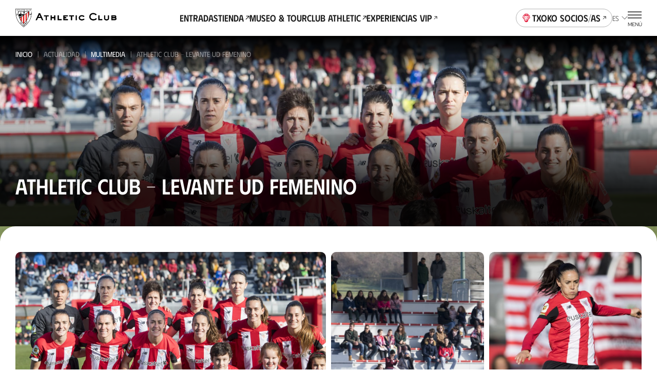

--- FILE ---
content_type: text/html
request_url: https://www.athletic-club.eus/media/galeria/athletic-club-levante-ud-femenino/
body_size: 20589
content:
<!DOCTYPE html><html lang="es"> <head><!-- Google Tag Manager --><script>
      (function (w, d, s, l, i) {
        w[l] = w[l] || [];
        w[l].push({ 'gtm.start': new Date().getTime(), event: 'gtm.js' });
        var f = d.getElementsByTagName(s)[0],
          j = d.createElement(s),
          dl = l != 'dataLayer' ? '&l=' + l : '';
        j.async = true;
        j.src = 'https://www.googletagmanager.com/gtm.js?id=' + i + dl;
        f.parentNode.insertBefore(j, f);
      })(window, document, 'script', 'dataLayer', 'GTM-TWKKT9KZ');
    </script><script>
      try {
        // ——— DataLayer inicial ———
      window.dataLayer = window.dataLayer || [];
      window.dataLayer.push({ 'gtm.start': Date.now(), event: 'gtm.js' });
      // ——— Evento SSO Login success ———
      const matchGTM = document.cookie.match(/(?:^|;\s*)user_gtm_data=([^;]+)/);
      if (matchGTM) {        
        const gtmData = JSON.parse(decodeURIComponent(matchGTM[1]));
        const match = document.cookie.match(/(?:^|; )sso_event=([^;]+)/);
        if (gtmData) {
          if (match && match[1] === 'login_success') {
            window.dataLayer.push({
              event: 'sso_login_success',
              ... gtmData
            });
            document.cookie = 'sso_event=; Max-Age=0; path=/';
          } else {
            window.dataLayer.push({
              event: 'sso_autologin_success',
              ... gtmData
            });
          }
        }
      }
      } catch (error) {
        console.log(error);
      }

    </script><!-- End Google Tag Manager --><meta charset="UTF-8"><meta name="viewport" content="viewport-fit=cover, width=device-width, initial-scale=1.0, user-scalable=yes"><!-- Chrome, Firefox OS and Opera --><meta name="theme-color" content="#ffffff"><!-- Windows Phone --><meta name="msapplication-navbutton-color" content="#ffffff"><!-- iOS Safari --><meta name="apple-mobile-web-app-status-bar-style" content="#ffffff"><link rel="icon" type="image/x-icon" href="/favicon.ico"><link rel="apple-touch-icon" href="/192.png"><link rel="manifest" href="/manifest.json"><meta name="generator" content="Astro v4.2.0"><link rel="alternate" hreflang="es" href="/media/galeria/athletic-club-levante-ud-femenino"><link rel="alternate" hreflang="eu" href="/eu/media/galeria/athletic-club-levante-ud-femenino"><link rel="alternate" hreflang="en" href="/en/"><link rel="canonical" href="https://www.athletic-club.eus/media/galeria/athletic-club-levante-ud-femenino/"><link rel="sitemap" type="application/xml" href="https://www.athletic-club.eus/sitemap.xml"><title>Athletic Club – Levante UD Femenino | Athletic Club Website Oficial</title><meta name="description" content="Website Oficial del Athletic Club · Últimas Noticias, Futbolistas, Entradas próximos partidos, Tickets Tour San Mamés y Museo, Tienda Oficial e información para Socios/as."><!-- Facebook & WhatsApp Meta Tags --><meta property="og:url" content="https://www.athletic-club.eus/media/galeria/athletic-club-levante-ud-femenino/"><meta property="og:type" content="website"><meta property="og:title" content="Athletic Club – Levante UD Femenino | Athletic Club Website Oficial"><meta property="og:description" content="Website Oficial del Athletic Club · Últimas Noticias, Futbolistas, Entradas próximos partidos, Tickets Tour San Mamés y Museo, Tienda Oficial e información para Socios/as."><meta property="og:image" content="https://cdn.athletic-club.eus/uploads/2020/01/20200112ATHvsLEV-N0068-1920x1280.jpg"><!-- Twitter Meta Tags --><meta name="twitter:card" content="summary"><!-- <meta name="twitter:card" content="summary_large_image" /> --><meta property="twitter:domain" content="athletic-club.eus"><meta property="twitter:url" content="https://www.athletic-club.eus/media/galeria/athletic-club-levante-ud-femenino/"><meta name="twitter:title" content="Athletic Club – Levante UD Femenino | Athletic Club Website Oficial"><meta name="twitter:description" content="Website Oficial del Athletic Club · Últimas Noticias, Futbolistas, Entradas próximos partidos, Tickets Tour San Mamés y Museo, Tienda Oficial e información para Socios/as."><meta property="twitter:image" content="https://cdn.athletic-club.eus/uploads/2020/01/20200112ATHvsLEV-N0068-1920x1280.jpg"><style>.detail-media-template[data-astro-cid-lueclj7z]{position:relative}.detail-media-template[data-astro-cid-lueclj7z] .gallery-wrapper{position:relative;background-color:var(--color-light);padding-top:var(--s10);border-radius:var(--s6);margin-top:calc(0px - var(--s6))}@media screen and (min-width: 1200px){.detail-media-template[data-astro-cid-lueclj7z] .gallery-wrapper{margin-top:0}}
.picture{--border-radius: 0;--overflow: auto;border-radius:var(--border-radius);--width: auto;--height: auto;--max-width: none;--max-height: none;width:var(--width);height:var(--height);max-width:var(--max-width);max-height:var(--max-height);position:var(--img-position);aspect-ratio:var(--aspect-ratio);display:block}.picture img{position:var(--img-position)}.picture--background{position:absolute;top:0;left:0;width:100%;height:100%;z-index:-1}.picture--background img{width:100%;height:100%;object-fit:cover;object-position:center}.picture--background img.has-logo{margin-left:15px;object-fit:contain;width:calc(100% - 30px)}.picture--background img.sponsors{margin-top:-20px;max-height:145px;object-fit:contain;object-position:top}.picture--background.has-logo{top:-60px}.picture--background :global(img){width:100%;height:100%;object-fit:cover;object-position:center}.picture--cover{position:relative;overflow:hidden;height:100%}.picture--cover img{width:100%;height:100%;object-fit:cover;object-position:center}.picture--contain img{width:100%;height:100%;object-fit:contain;object-position:bottom}@media screen and (min-width: 992px){.picture--rounded{--border-radius: var(--s2);--overflow: hidden}}.picture.mobile-position-left img{object-position:left!important}.picture.mobile-position-center img{object-position:center!important}.picture.mobile-position-right img{object-position:right!important}@media screen and (min-width: 992px){.picture.desktop-position-top img{object-position:top!important}}@media screen and (min-width: 992px){.picture.desktop-position-center img{object-position:center!important}}@media screen and (min-width: 992px){.picture.desktop-position-bottom img{object-position:bottom!important}}.picture.modal__small-picture img{max-height:100px}
.grid-images{display:grid;gap:var(--s2);grid-template-columns:1fr 1fr;padding-left:0!important;padding-right:0!important}.grid-images>*:nth-child(3n+1){grid-column:auto/span 2;height:calc(var(--s) * 61);max-height:calc(var(--s) * 61)}.grid-images>*:nth-child(n+20){display:none}@media screen and (min-width: 992px){.grid-images{grid-template-columns:repeat(4,1fr)}.grid-images.wrapper-fluid{padding-left:var(--safe-area, var(--s3))!important;padding-right:var(--safe-area, var(--s3))!important}.grid-images>*:nth-child(3n+1){grid-column:auto}.grid-images>.large-image{grid-column:auto/span 2}.grid-images>*:nth-child(n+8){display:block}}.grid-images button{height:calc(var(--s) * 48);max-height:calc(var(--s) * 48)}@media screen and (min-width: 992px){.grid-images button{height:calc(var(--s) * 94)!important;max-height:calc(var(--s) * 94)!important}}.grid-images button .picture img{object-position:top}.grid-images button.more-pictures{position:relative}.grid-images button.more-pictures .more-pictures__content{--color: var(--color-primary-contrast);position:absolute;top:50%;left:50%;transform:translate(-50%,-50%);color:var(--color);z-index:1;font-size:var(--fs-xs);line-height:var(--lh-xs);font-family:var(--font-primary);font-variation-settings:"wght" var(--heading-font-variation-settings, 700)}.grid-images button.more-pictures .more-pictures__content>*{display:block;margin:0 auto}.grid-images button.more-pictures .more-pictures__content>*+*{margin-top:var(--s)}@media screen and (min-width: 992px){.grid-images button.more-pictures .more-pictures__content{display:none}}.grid-images button.more-pictures:before{content:"";position:absolute;inset:0;background:linear-gradient(0deg,#0000008c 0% 100%);z-index:1}@media screen and (min-width: 992px){.grid-images button.more-pictures:before{content:none}}
</style>
<link rel="stylesheet" href="/_astro/index.1nWgHw4t.css" />
<style>.button-unstyled{background:none;padding:0;border:none;margin:0}.item-video__content-poster{width:100%;aspect-ratio:16/9;background-color:var(--color-primary);display:flex;justify-content:center;align-items:center;overflow:hidden}
.dialog-inner-gallery{height:100%;padding-bottom:calc(var(--s) * 4)}.dialog-inner-gallery .slider{display:flex;flex-direction:column;height:100%}.dialog-inner-gallery .slider .swiper{margin-left:initial;margin-right:initial;height:100%}@media screen and (min-width: 992px){.dialog-inner-gallery .slider .swiper .swiper-slide .picture{overflow:hidden}.dialog-inner-gallery .slider .swiper .swiper-slide .picture img{object-fit:cover;max-width:80vw;max-height:75vh}}.dialog-inner-gallery .slider swiper-container{flex:1}.dialog-inner-gallery .slider-ui__navigation button{width:var(--slider-ui-button-size);height:var(--slider-ui-button-size)}.dialog-inner-gallery .slider-ui__navigation button .icon--chevron-left,.dialog-inner-gallery .slider-ui__navigation button .icon--chevron-right{width:inherit;height:inherit}
</style>
<link rel="stylesheet" href="/_astro/index.PjfA-reQ.css" />
<link rel="stylesheet" href="/_astro/index.VGVOSe6J.css" />
<link rel="stylesheet" href="/_astro/slider.73mAbBAm.css" />
<style>.header-post--sticky[data-astro-cid-gmctab3h]{position:sticky;top:var(--site-header-height)}@media screen and (min-width: 1200px){.header-post--sticky[data-astro-cid-gmctab3h]{position:relative;top:auto}}.header-post--pagetop[data-astro-cid-gmctab3h]{top:0}@media screen and (min-width: 1200px){.header-post--pagetop[data-astro-cid-gmctab3h]{top:auto}}.header-post[data-astro-cid-gmctab3h] .wrapper-fluid--margin[data-astro-cid-gmctab3h]{margin:var(--s4) 0}.header-post[data-astro-cid-gmctab3h] .breadcrumbs{position:absolute;z-index:1;display:block}.header-post[data-astro-cid-gmctab3h] .divider[data-astro-cid-gmctab3h]{margin:0 calc(var(--s) * 1)}@media screen and (min-width: 1200px){.header-post__date[data-astro-cid-gmctab3h]{display:none}}.header-post[data-astro-cid-gmctab3h] header[data-astro-cid-gmctab3h]{position:relative;min-height:max(70vh,var(--s6) * 10);display:flex;flex-direction:column;align-items:flex-start;justify-content:flex-end}@media screen and (min-width: 1200px){.header-post[data-astro-cid-gmctab3h] header[data-astro-cid-gmctab3h]{min-height:calc(70vh - (var(--site-header-height) + var(--tabs-slider-tabs-height)))}}.header-post[data-astro-cid-gmctab3h] header[data-astro-cid-gmctab3h] .picture-container[data-astro-cid-gmctab3h]{min-height:calc(100vh - var(--site-header-height));position:absolute;top:0;width:100%}.header-post[data-astro-cid-gmctab3h] header[data-astro-cid-gmctab3h]:before{content:"";width:100%;height:20%;display:block;position:absolute;top:0;background:linear-gradient(180deg,#000 0%,#0000 100%)}.header-post[data-astro-cid-gmctab3h] header[data-astro-cid-gmctab3h]:after{content:"";width:100%;height:65%;display:block;position:absolute;bottom:0;opacity:.85;background:linear-gradient(0deg,#000 30%,#0000 100%)}.header-post[data-astro-cid-gmctab3h] header[data-astro-cid-gmctab3h] picture img{object-position:top}.header-post[data-astro-cid-gmctab3h] header[data-astro-cid-gmctab3h] .wrapper-fluid[data-astro-cid-gmctab3h]{position:relative;z-index:1;padding-bottom:calc(var(--s) * 12)}@media screen and (min-width: 992px){.header-post[data-astro-cid-gmctab3h] header[data-astro-cid-gmctab3h] .wrapper-fluid[data-astro-cid-gmctab3h]{padding-bottom:calc(var(--s) * 11)}}.header-post[data-astro-cid-gmctab3h] header[data-astro-cid-gmctab3h] .header-post__tags[data-astro-cid-gmctab3h]{text-transform:uppercase;color:var(--color-light);margin-bottom:var(--s);font-size:var(--fs-xs);line-height:var(--lh-xs);font-family:var(--font-primary);font-variation-settings:"wght" var(--heading-font-variation-settings, 400);opacity:.8}.header-post[data-astro-cid-gmctab3h] header[data-astro-cid-gmctab3h] .header-post__tags[data-astro-cid-gmctab3h] span[data-astro-cid-gmctab3h]{margin:0 var(--s)}.header-post[data-astro-cid-gmctab3h] header[data-astro-cid-gmctab3h] .heading,.header-post[data-astro-cid-gmctab3h] header[data-astro-cid-gmctab3h] .header-post__tags[data-astro-cid-gmctab3h]{max-width:calc(var(--s2) * 78)}.header-post[data-astro-cid-gmctab3h] header[data-astro-cid-gmctab3h] .button{--margin: calc(var(--s) * 8) 0 0 0;display:none}@media screen and (min-width: 768px){.header-post[data-astro-cid-gmctab3h] header[data-astro-cid-gmctab3h] .button{display:inline-flex}}
</style>
<link rel="stylesheet" href="/_astro/index.hqo_jQQ-.css" />
<style>.slider{--margin: 0;--padding: 0;--first-slide-margin-left: 0;--last-slide-margin-right: 0;--slide-width: 100%;margin:var(--margin);padding:var(--padding);overflow:hidden}.slider .swiper-slide{width:var(--slide-width);max-width:var(--slide-max-width);height:var(--slide-height)}.slider--spv-auto>.swiper{display:flex;overflow:visible}.slider--spv-auto>.swiper .swiper-wrapper>.swiper-slide{margin-right:var(--s2)}.slider--spv-auto>.swiper .swiper-wrapper>.swiper-slide:last-child{margin-right:0}.slider--spv-auto .swiper-slide{--slide-width: auto;max-width:var(--slide-max-width)}@media screen and (min-width: 992px){.slider.hm-posts-slider.slider--spv-auto>.swiper .swiper-wrapper>.swiper-slide,.slider.hm-games-slider.slider--spv-auto>.swiper .swiper-wrapper>.swiper-slide,.slider.hm-tickets-slider.slider--spv-auto>.swiper .swiper-wrapper>.swiper-slide,.slider.hm-museum-slider.slider--spv-auto>.swiper .swiper-wrapper>.swiper-slide,.slider.slider-equipaciones-2023-24.slider--spv-auto>.swiper .swiper-wrapper>.swiper-slide{margin-right:var(--s4)!important}}.slider.hm-tickets-slider .swiper{margin:0}.slider--centered-slides .swiper .swiper-wrapper>.swiper-slide,.slider--centered-slides .swiper .swiper-wrapper swiper-slide{display:flex;justify-content:center;align-items:center}.slider .swiper-button-disabled{cursor:not-allowed}.slider .swiper-pagination-lock{display:none!important}.slider.slider-tickets .swiper{margin-left:0}.slider-ui:has(.swiper-pagination-lock) .swiper-button-disabled{visibility:hidden}
</style>
<link rel="stylesheet" href="/_astro/index._vrhiy1A.css" />
<link rel="stylesheet" href="/_astro/index.PxnPkxDX.css" />
<style>.collapse__body{display:block;overflow:hidden;transition:height .3s ease-in-out;height:0}.collapse__body-inner{padding:1px 0!important;margin:-1px 0!important}.collapse__body--open{height:auto}.collapse__body--expanding{animation:expand .3s ease-in-out}.collapse__body--collapsing{animation:collapse .3s ease-in-out}.collapse__header{background:transparent;border:0;-webkit-tap-highlight-color:transparent;-webkit-tap-highlight-color:rgba(255,255,255,.2)}.collapse--open .collapse__icon,.collapse--expanding .collapse__icon{transform:rotate(180deg)}.collapse--collapsing .collapse__icon{transform:rotate(0)}.collapse--styled{border-bottom:1px solid rgba(var(--color-grey-300-rgb),.5)}.collapse--styled .heading{padding:1em 0}.collapse--styled .collapse__header{display:flex;align-items:center;width:100%;justify-content:space-between;background-color:transparent;border:none;text-align:left;padding:0}.collapse--styled .collapse__header .collapse__icon{--size: 1rem;flex:0 0 1rem;transition:transform .2s ease-out}@media screen and (min-width: 1200px){.collapse--styled .collapse__header .collapse__icon{--size: 1.2rem;flex:0 0 1.2rem}}.collapse--styled .collapse__header-content{padding-right:calc(var(--s) * 2)}.collapse--styled .content-html{padding-bottom:calc(var(--s) * 4)}.collapse--styled .content-html>*:first-child{margin-top:0}.collapse--styled .content-html>*:last-child{margin-bottom:0}@keyframes expand{0%{height:0}to{height:var(--collapse-body-height)}}@keyframes collapse{0%{height:var(--collapse-body-height)}to{height:0}}
</style><script type="module" src="/_astro/hoisted.y7f_CUTx.js"></script></head> <body> <!-- Google Tag Manager (noscript) --> <noscript><iframe src="https://www.googletagmanager.com/ns.html?id=GTM-TWKKT9KZ" height="0" width="0" style="display:none;visibility:hidden"></iframe></noscript><!-- End Google Tag Manager (noscript) --> <style>astro-island,astro-slot,astro-static-slot{display:contents}</style><script>(()=>{var e=async t=>{await(await t())()};(self.Astro||(self.Astro={})).load=e;window.dispatchEvent(new Event("astro:load"));})();;(()=>{var b=Object.defineProperty;var f=(c,o,i)=>o in c?b(c,o,{enumerable:!0,configurable:!0,writable:!0,value:i}):c[o]=i;var l=(c,o,i)=>(f(c,typeof o!="symbol"?o+"":o,i),i);var p;{let c={0:t=>m(t),1:t=>i(t),2:t=>new RegExp(t),3:t=>new Date(t),4:t=>new Map(i(t)),5:t=>new Set(i(t)),6:t=>BigInt(t),7:t=>new URL(t),8:t=>new Uint8Array(t),9:t=>new Uint16Array(t),10:t=>new Uint32Array(t)},o=t=>{let[e,r]=t;return e in c?c[e](r):void 0},i=t=>t.map(o),m=t=>typeof t!="object"||t===null?t:Object.fromEntries(Object.entries(t).map(([e,r])=>[e,o(r)]));customElements.get("astro-island")||customElements.define("astro-island",(p=class extends HTMLElement{constructor(){super(...arguments);l(this,"Component");l(this,"hydrator");l(this,"hydrate",async()=>{var d;if(!this.hydrator||!this.isConnected)return;let e=(d=this.parentElement)==null?void 0:d.closest("astro-island[ssr]");if(e){e.addEventListener("astro:hydrate",this.hydrate,{once:!0});return}let r=this.querySelectorAll("astro-slot"),a={},h=this.querySelectorAll("template[data-astro-template]");for(let n of h){let s=n.closest(this.tagName);s!=null&&s.isSameNode(this)&&(a[n.getAttribute("data-astro-template")||"default"]=n.innerHTML,n.remove())}for(let n of r){let s=n.closest(this.tagName);s!=null&&s.isSameNode(this)&&(a[n.getAttribute("name")||"default"]=n.innerHTML)}let u;try{u=this.hasAttribute("props")?m(JSON.parse(this.getAttribute("props"))):{}}catch(n){let s=this.getAttribute("component-url")||"<unknown>",y=this.getAttribute("component-export");throw y&&(s+=` (export ${y})`),console.error(`[hydrate] Error parsing props for component ${s}`,this.getAttribute("props"),n),n}await this.hydrator(this)(this.Component,u,a,{client:this.getAttribute("client")}),this.removeAttribute("ssr"),this.dispatchEvent(new CustomEvent("astro:hydrate"))});l(this,"unmount",()=>{this.isConnected||this.dispatchEvent(new CustomEvent("astro:unmount"))})}disconnectedCallback(){document.removeEventListener("astro:after-swap",this.unmount),document.addEventListener("astro:after-swap",this.unmount,{once:!0})}connectedCallback(){if(!this.hasAttribute("await-children")||document.readyState==="interactive"||document.readyState==="complete")this.childrenConnectedCallback();else{let e=()=>{document.removeEventListener("DOMContentLoaded",e),r.disconnect(),this.childrenConnectedCallback()},r=new MutationObserver(()=>{var a;((a=this.lastChild)==null?void 0:a.nodeType)===Node.COMMENT_NODE&&this.lastChild.nodeValue==="astro:end"&&(this.lastChild.remove(),e())});r.observe(this,{childList:!0}),document.addEventListener("DOMContentLoaded",e)}}async childrenConnectedCallback(){let e=this.getAttribute("before-hydration-url");e&&await import(e),this.start()}start(){let e=JSON.parse(this.getAttribute("opts")),r=this.getAttribute("client");if(Astro[r]===void 0){window.addEventListener(`astro:${r}`,()=>this.start(),{once:!0});return}Astro[r](async()=>{let a=this.getAttribute("renderer-url"),[h,{default:u}]=await Promise.all([import(this.getAttribute("component-url")),a?import(a):()=>()=>{}]),d=this.getAttribute("component-export")||"default";if(!d.includes("."))this.Component=h[d];else{this.Component=h;for(let n of d.split("."))this.Component=this.Component[n]}return this.hydrator=u,this.hydrate},e,this)}attributeChangedCallback(){this.hydrate()}},l(p,"observedAttributes",["props"]),p))}})();</script><astro-island uid="242Y7V" prefix="r1" component-url="/_astro/SiteHeader.PNPUC21K.js" component-export="default" renderer-url="/_astro/client.7y_Bdp9y.js" props="{&quot;url&quot;:[7,&quot;https://www.athletic-club.eus/media/galeria/athletic-club-levante-ud-femenino/&quot;],&quot;featuredMenuItems&quot;:[1,[[0,{&quot;name&quot;:[0,&quot;Entradas&quot;],&quot;url&quot;:[0,&quot;/entradas&quot;],&quot;newTab&quot;:[0,false],&quot;icon&quot;:[0,&quot;ticket.svg&quot;],&quot;nombreAnalytics&quot;:[0,&quot;Entradas&quot;]}],[0,{&quot;name&quot;:[0,&quot;Tienda&quot;],&quot;url&quot;:[0,&quot;https://tienda.athletic-club.eus/es/?utm_source=athletic-club.eus&amp;utm_medium=referral&amp;utm_campaign=ecosistema-ac&amp;utm_content=menu-mobile&quot;],&quot;newTab&quot;:[0,true],&quot;icon&quot;:[0,&quot;t-shirt.svg&quot;],&quot;nombreAnalytics&quot;:[0,&quot;Tienda&quot;]}],[0,{&quot;name&quot;:[0,&quot;Museo &amp; Tour&quot;],&quot;url&quot;:[0,&quot;/entradas/museo-tour&quot;],&quot;newTab&quot;:[0,false],&quot;icon&quot;:[0,&quot;ticket.svg&quot;],&quot;nombreAnalytics&quot;:[0,&quot;Museo &amp; Tour&quot;]}],[0,{&quot;name&quot;:[0,&quot;Club Athletic&quot;],&quot;url&quot;:[0,&quot;https://clubathletic.athletic-club.eus/es/?utm_source=athletic-club.eus&amp;utm_medium=referral&amp;utm_campaign=ecosistema-ac&amp;utm_content=menu-mobile&quot;],&quot;newTab&quot;:[0,true],&quot;icon&quot;:[0,&quot;club-athletic.svg&quot;],&quot;nombreAnalytics&quot;:[0,&quot;Club Athletic&quot;]}],[0,{&quot;name&quot;:[0,&quot;Experiencias VIP&quot;],&quot;url&quot;:[0,&quot;https://sanmames.athletic-club.eus/vip-area/experiencias/?utm_source=athletic-club.eus&amp;utm_medium=referral&amp;utm_campaign=ecosistema-ac&amp;utm_content=menu-mobile&quot;],&quot;newTab&quot;:[0,true],&quot;icon&quot;:[0,&quot;sm-stadium.svg&quot;],&quot;nombreAnalytics&quot;:[0,&quot;Experiencias VIP&quot;]}]]],&quot;mainMenuItems&quot;:[1,[[0,{&quot;name&quot;:[0,&quot;Entradas&quot;],&quot;url&quot;:[0,&quot;/entradas&quot;],&quot;newTab&quot;:[0,false],&quot;nombreAnalytics&quot;:[0,&quot;Entradas&quot;]}],[0,{&quot;name&quot;:[0,&quot;Tienda&quot;],&quot;url&quot;:[0,&quot;https://shop.athletic-club.eus/es?utm_source=athletic-club.eus&amp;utm_medium=referral&amp;utm_campaign=ecosistema-ac&amp;utm_content=menu-desktop&quot;],&quot;newTab&quot;:[0,true],&quot;nombreAnalytics&quot;:[0,&quot;Tienda&quot;]}],[0,{&quot;name&quot;:[0,&quot;Museo &amp; Tour&quot;],&quot;url&quot;:[0,&quot;/entradas/museo-tour&quot;],&quot;newTab&quot;:[0,false],&quot;nombreAnalytics&quot;:[0,&quot;Museo &amp; Tour&quot;]}],[0,{&quot;name&quot;:[0,&quot;Club Athletic&quot;],&quot;url&quot;:[0,&quot;https://clubathletic.athletic-club.eus/es/?utm_source=athletic-club.eus&amp;utm_medium=referral&amp;utm_campaign=ecosistema-ac&amp;utm_content=menu-desktop&quot;],&quot;newTab&quot;:[0,true],&quot;nombreAnalytics&quot;:[0,&quot;Club Athletic&quot;]}],[0,{&quot;name&quot;:[0,&quot;Experiencias VIP&quot;],&quot;url&quot;:[0,&quot;https://sanmames.athletic-club.eus/vip-area/experiencias/?utm_source=athletic-club.eus&amp;utm_medium=referral&amp;utm_campaign=ecosistema-ac&amp;utm_content=menu-desktop&quot;],&quot;newTab&quot;:[0,true],&quot;nombreAnalytics&quot;:[0,&quot;Experiencias&quot;]}]]],&quot;extendedMenuItems&quot;:[1,[[0,{&quot;name&quot;:[0,&quot;Actualidad&quot;],&quot;url&quot;:[0,null],&quot;url_footer&quot;:[0,null],&quot;icon&quot;:[0,null],&quot;column_number&quot;:[0,1],&quot;column_number_tablet&quot;:[0,1],&quot;column_number_mobile&quot;:[0,1],&quot;type&quot;:[0,&quot;primary&quot;],&quot;newTab&quot;:[0,false],&quot;show_in_burger_menu&quot;:[0,true],&quot;show_as_secondary_element&quot;:[0,false],&quot;children&quot;:[1,[[0,{&quot;name&quot;:[0,&quot;Noticias&quot;],&quot;url&quot;:[0,&quot;/noticias&quot;],&quot;url_footer&quot;:[0,&quot;/noticias&quot;],&quot;newTab&quot;:[0,false],&quot;show_in_burger_menu&quot;:[0,true],&quot;show_as_secondary_element&quot;:[0,false],&quot;children&quot;:[1,[]],&quot;nombreAnalytics&quot;:[0,&quot;Noticias&quot;]}],[0,{&quot;name&quot;:[0,&quot;Multimedia&quot;],&quot;url&quot;:[0,&quot;/media&quot;],&quot;url_footer&quot;:[0,&quot;/media&quot;],&quot;newTab&quot;:[0,false],&quot;show_in_burger_menu&quot;:[0,true],&quot;show_as_secondary_element&quot;:[0,false],&quot;children&quot;:[1,[]],&quot;nombreAnalytics&quot;:[0,&quot;Multimedia&quot;],&quot;active&quot;:[0,true]}],[0,{&quot;name&quot;:[0,&quot;Hemeroteca&quot;],&quot;url&quot;:[0,&quot;/hemeroteca&quot;],&quot;url_footer&quot;:[0,&quot;/hemeroteca&quot;],&quot;newTab&quot;:[0,false],&quot;show_in_burger_menu&quot;:[0,true],&quot;show_as_secondary_element&quot;:[0,false],&quot;children&quot;:[1,[]],&quot;nombreAnalytics&quot;:[0,&quot;Hemeroteca&quot;]}]]],&quot;nombreAnalytics&quot;:[0,&quot;ACTUALIDAD&quot;],&quot;active&quot;:[0,true]}],[0,{&quot;name&quot;:[0,&quot;Equipos&quot;],&quot;url&quot;:[0,null],&quot;url_footer&quot;:[0,null],&quot;icon&quot;:[0,null],&quot;column_number&quot;:[0,2],&quot;column_number_tablet&quot;:[0,2],&quot;column_number_mobile&quot;:[0,1],&quot;type&quot;:[0,&quot;primary&quot;],&quot;newTab&quot;:[0,false],&quot;show_in_burger_menu&quot;:[0,true],&quot;show_as_secondary_element&quot;:[0,false],&quot;children&quot;:[1,[[0,{&quot;name&quot;:[0,&quot;Athletic Club&quot;],&quot;url&quot;:[0,&quot;/equipos/athletic-club/2025-26/plantilla&quot;],&quot;url_footer&quot;:[0,&quot;/equipos/athletic-club/2025-26/plantilla&quot;],&quot;newTab&quot;:[0,false],&quot;show_in_burger_menu&quot;:[0,true],&quot;show_as_secondary_element&quot;:[0,false],&quot;children&quot;:[1,[]],&quot;nombreAnalytics&quot;:[0,&quot;Athletic-Club&quot;]}],[0,{&quot;name&quot;:[0,&quot;Athletic Club Fem&quot;],&quot;url&quot;:[0,&quot;/equipos/athletic-club-femenino/2025-26/plantilla&quot;],&quot;url_footer&quot;:[0,&quot;/equipos/athletic-club-femenino/2025-26/plantilla&quot;],&quot;newTab&quot;:[0,false],&quot;show_in_burger_menu&quot;:[0,true],&quot;show_as_secondary_element&quot;:[0,false],&quot;children&quot;:[1,[]],&quot;nombreAnalytics&quot;:[0,&quot;Athletic Club Femenino&quot;]}],[0,{&quot;name&quot;:[0,&quot;Bilbao Athletic&quot;],&quot;url&quot;:[0,&quot;/equipos/bilbao-athletic/2025-26/plantilla&quot;],&quot;url_footer&quot;:[0,&quot;/equipos/bilbao-athletic/2025-26/plantilla&quot;],&quot;newTab&quot;:[0,false],&quot;show_in_burger_menu&quot;:[0,true],&quot;show_as_secondary_element&quot;:[0,true],&quot;children&quot;:[1,[]],&quot;nombreAnalytics&quot;:[0,&quot;Bilbao Athletic&quot;]}],[0,{&quot;name&quot;:[0,&quot;Femenino B&quot;],&quot;url&quot;:[0,&quot;/equipos/athletic-club-b/2025-26/plantilla&quot;],&quot;url_footer&quot;:[0,&quot;/equipos/athletic-club-b/2025-26/plantilla&quot;],&quot;newTab&quot;:[0,false],&quot;show_in_burger_menu&quot;:[0,true],&quot;show_as_secondary_element&quot;:[0,true],&quot;children&quot;:[1,[]],&quot;nombreAnalytics&quot;:[0,&quot;Athletic Club Fem B&quot;]}],[0,{&quot;name&quot;:[0,&quot;Premier League U21&quot;],&quot;url&quot;:[0,&quot;/equipos/athletic-club-u21/2025-26/&quot;],&quot;url_footer&quot;:[0,&quot;/equipos/athletic-club-u21/2025-26/&quot;],&quot;newTab&quot;:[0,false],&quot;show_in_burger_menu&quot;:[0,true],&quot;show_as_secondary_element&quot;:[0,true],&quot;children&quot;:[1,[]],&quot;nombreAnalytics&quot;:[0,&quot;Premier League U21&quot;]}],[0,{&quot;name&quot;:[0,&quot;Basconia&quot;],&quot;url&quot;:[0,&quot;/equipos/basconia/2025-26/partidos&quot;],&quot;url_footer&quot;:[0,&quot;/equipos/basconia/2025-26/partidos&quot;],&quot;newTab&quot;:[0,false],&quot;show_in_burger_menu&quot;:[0,true],&quot;show_as_secondary_element&quot;:[0,true],&quot;children&quot;:[1,[]],&quot;nombreAnalytics&quot;:[0,&quot;Basconia&quot;]}],[0,{&quot;name&quot;:[0,&quot;Femenino C&quot;],&quot;url&quot;:[0,&quot;/equipos/athletic-club-c/2025-26&quot;],&quot;url_footer&quot;:[0,&quot;/equipos/athletic-club-c/2025-26&quot;],&quot;newTab&quot;:[0,false],&quot;show_in_burger_menu&quot;:[0,true],&quot;show_as_secondary_element&quot;:[0,true],&quot;children&quot;:[1,[]],&quot;nombreAnalytics&quot;:[0,&quot;Femenino C&quot;]}],[0,{&quot;name&quot;:[0,&quot;Athletic Youth League&quot;],&quot;url&quot;:[0,&quot;/equipos/athletic-youth-league/2025-26/partidos&quot;],&quot;url_footer&quot;:[0,&quot;/equipos/athletic-youth-league/2025-26/partidos&quot;],&quot;newTab&quot;:[0,false],&quot;show_in_burger_menu&quot;:[0,true],&quot;show_as_secondary_element&quot;:[0,false],&quot;children&quot;:[1,[]],&quot;nombreAnalytics&quot;:[0,&quot;Athletic Youth League&quot;]}],[0,{&quot;name&quot;:[0,&quot;Juvenil Div. de Honor&quot;],&quot;url&quot;:[0,&quot;/equipos/athletic-juvenil-division-de-honor/2025-26&quot;],&quot;url_footer&quot;:[0,&quot;/equipos/athletic-juvenil-division-de-honor/2025-26&quot;],&quot;newTab&quot;:[0,false],&quot;show_in_burger_menu&quot;:[0,true],&quot;show_as_secondary_element&quot;:[0,true],&quot;children&quot;:[1,[]],&quot;nombreAnalytics&quot;:[0,&quot;Juvenil Div. de Honor&quot;]}],[0,{&quot;name&quot;:[0,&quot;Juvenil Liga Nacional&quot;],&quot;url&quot;:[0,&quot;/equipos/athletic-juvenil-liga-nacional/2025-26&quot;],&quot;url_footer&quot;:[0,&quot;/equipos/athletic-juvenil-liga-nacional/2025-26&quot;],&quot;newTab&quot;:[0,false],&quot;show_in_burger_menu&quot;:[0,true],&quot;show_as_secondary_element&quot;:[0,true],&quot;children&quot;:[1,[]],&quot;nombreAnalytics&quot;:[0,&quot;Juvenil Liga Nacional&quot;]}],[0,{&quot;name&quot;:[0,&quot;Cadete Liga Vasca&quot;],&quot;url&quot;:[0,&quot;/equipos/athletic-cadete-liga-vasca/2025-26&quot;],&quot;url_footer&quot;:[0,&quot;/equipos/athletic-cadete-liga-vasca/2025-26&quot;],&quot;newTab&quot;:[0,false],&quot;show_in_burger_menu&quot;:[0,true],&quot;show_as_secondary_element&quot;:[0,true],&quot;children&quot;:[1,[]],&quot;nombreAnalytics&quot;:[0,&quot;Cadete Liga Vasca&quot;]}],[0,{&quot;name&quot;:[0,&quot;Cadete Div. de Honor&quot;],&quot;url&quot;:[0,&quot;/equipos/athletic-cadete-division-de-honor/2025-26&quot;],&quot;url_footer&quot;:[0,&quot;/equipos/athletic-cadete-division-de-honor/2025-26&quot;],&quot;newTab&quot;:[0,false],&quot;show_in_burger_menu&quot;:[0,true],&quot;show_as_secondary_element&quot;:[0,true],&quot;children&quot;:[1,[]],&quot;nombreAnalytics&quot;:[0,&quot;Cadete Div. de Honor&quot;]}],[0,{&quot;name&quot;:[0,&quot;Femenino Cadete&quot;],&quot;url&quot;:[0,&quot;/equipos/athletic-femenino-cadete/2025-26&quot;],&quot;url_footer&quot;:[0,&quot;/equipos/athletic-femenino-cadete/2025-26&quot;],&quot;newTab&quot;:[0,false],&quot;show_in_burger_menu&quot;:[0,true],&quot;show_as_secondary_element&quot;:[0,true],&quot;children&quot;:[1,[]],&quot;nombreAnalytics&quot;:[0,&quot;Femenino Cadete&quot;]}],[0,{&quot;name&quot;:[0,&quot;Infantil 2012&quot;],&quot;url&quot;:[0,&quot;/equipos/infantil-a-2012/2025-26/plantilla&quot;],&quot;url_footer&quot;:[0,&quot;/equipos/infantil-a-2012/2025-26/plantilla&quot;],&quot;newTab&quot;:[0,false],&quot;show_in_burger_menu&quot;:[0,true],&quot;show_as_secondary_element&quot;:[0,true],&quot;children&quot;:[1,[]],&quot;nombreAnalytics&quot;:[0,&quot;Infantil 2012&quot;]}],[0,{&quot;name&quot;:[0,&quot;Infantil 2010&quot;],&quot;url&quot;:[0,&quot;/equipos/athletic-infantil-2010/2023-24&quot;],&quot;url_footer&quot;:[0,&quot;/equipos/athletic-infantil-2010/2023-24&quot;],&quot;newTab&quot;:[0,false],&quot;show_in_burger_menu&quot;:[0,false],&quot;show_as_secondary_element&quot;:[0,true],&quot;children&quot;:[1,[]],&quot;nombreAnalytics&quot;:[0,&quot;Infantil 2010&quot;]}],[0,{&quot;name&quot;:[0,&quot;Infantil 2013&quot;],&quot;url&quot;:[0,&quot;/equipos/infantil-b-2013/2025-26/plantilla/&quot;],&quot;url_footer&quot;:[0,&quot;/equipos/infantil-b-2013/2025-26/plantilla/&quot;],&quot;newTab&quot;:[0,false],&quot;show_in_burger_menu&quot;:[0,true],&quot;show_as_secondary_element&quot;:[0,true],&quot;children&quot;:[1,[]],&quot;nombreAnalytics&quot;:[0,&quot;Infantil 2013&quot;]}],[0,{&quot;name&quot;:[0,&quot;Femenino Infantil&quot;],&quot;url&quot;:[0,&quot;/equipos/athletic-femenino-infantil/2025-26/plantilla/&quot;],&quot;url_footer&quot;:[0,&quot;/equipos/athletic-femenino-infantil/2025-26/plantilla/&quot;],&quot;newTab&quot;:[0,false],&quot;show_in_burger_menu&quot;:[0,true],&quot;show_as_secondary_element&quot;:[0,true],&quot;children&quot;:[1,[]],&quot;nombreAnalytics&quot;:[0,&quot;Femenino Infantil&quot;]}],[0,{&quot;name&quot;:[0,&quot;Alevín 2012&quot;],&quot;url&quot;:[0,&quot;/equipos/athletic-alevin-2012/2023-24&quot;],&quot;url_footer&quot;:[0,&quot;/equipos/athletic-alevin-2012/2023-24&quot;],&quot;newTab&quot;:[0,false],&quot;show_in_burger_menu&quot;:[0,false],&quot;show_as_secondary_element&quot;:[0,true],&quot;children&quot;:[1,[]],&quot;nombreAnalytics&quot;:[0,&quot;Alevín 2012&quot;]}],[0,{&quot;name&quot;:[0,&quot;Alevín 2014&quot;],&quot;url&quot;:[0,&quot;/equipos/alevin-a-2014/2025-26/plantilla/&quot;],&quot;url_footer&quot;:[0,&quot;/equipos/alevin-a-2014/2025-26/plantilla/&quot;],&quot;newTab&quot;:[0,false],&quot;show_in_burger_menu&quot;:[0,true],&quot;show_as_secondary_element&quot;:[0,true],&quot;children&quot;:[1,[]],&quot;nombreAnalytics&quot;:[0,&quot;Alevín 2014&quot;]}],[0,{&quot;name&quot;:[0,&quot;Alevín 2015&quot;],&quot;url&quot;:[0,&quot;/equipos/alevin-b-2015/2025-26/plantilla/&quot;],&quot;url_footer&quot;:[0,&quot;/equipos/alevin-b-2015/2025-26/plantilla/&quot;],&quot;newTab&quot;:[0,false],&quot;show_in_burger_menu&quot;:[0,true],&quot;show_as_secondary_element&quot;:[0,true],&quot;children&quot;:[1,[]],&quot;nombreAnalytics&quot;:[0,&quot;Alevín 2015&quot;]}],[0,{&quot;name&quot;:[0,&quot;Genuine AC Fundazioa&quot;],&quot;url&quot;:[0,&quot;/equipos/athletic-genuine/2024-25&quot;],&quot;url_footer&quot;:[0,&quot;/equipos/athletic-genuine/2024-25&quot;],&quot;newTab&quot;:[0,false],&quot;show_in_burger_menu&quot;:[0,true],&quot;show_as_secondary_element&quot;:[0,false],&quot;children&quot;:[1,[]],&quot;nombreAnalytics&quot;:[0,&quot;Genuine AC Fundazioa&quot;]}],[0,{&quot;name&quot;:[0,&quot;Agenda de partidos&quot;],&quot;url&quot;:[0,&quot;/equipos/horarios&quot;],&quot;url_footer&quot;:[0,&quot;/equipos/horarios&quot;],&quot;newTab&quot;:[0,false],&quot;show_in_burger_menu&quot;:[0,true],&quot;show_as_secondary_element&quot;:[0,false],&quot;children&quot;:[1,[]],&quot;nombreAnalytics&quot;:[0,&quot;Agenda de Partidos&quot;]}]]],&quot;nombreAnalytics&quot;:[0,&quot;EQUIPOS&quot;]}],[0,{&quot;name&quot;:[0,&quot;Entradas&quot;],&quot;url&quot;:[0,null],&quot;url_footer&quot;:[0,null],&quot;icon&quot;:[0,null],&quot;column_number&quot;:[0,3],&quot;column_number_tablet&quot;:[0,2],&quot;column_number_mobile&quot;:[0,1],&quot;type&quot;:[0,&quot;primary&quot;],&quot;newTab&quot;:[0,false],&quot;show_in_burger_menu&quot;:[0,false],&quot;show_as_secondary_element&quot;:[0,false],&quot;children&quot;:[1,[[0,{&quot;name&quot;:[0,&quot;Entradas Partidos&quot;],&quot;url&quot;:[0,&quot;/entradas&quot;],&quot;url_footer&quot;:[0,&quot;/entradas&quot;],&quot;newTab&quot;:[0,false],&quot;show_in_burger_menu&quot;:[0,false],&quot;show_as_secondary_element&quot;:[0,false],&quot;children&quot;:[1,[]],&quot;nombreAnalytics&quot;:[0,&quot;Entradas Partidos&quot;]}],[0,{&quot;name&quot;:[0,&quot;Experiencias VIP&quot;],&quot;url&quot;:[0,&quot;https://sanmames.athletic-club.eus/vip-area/experiencias/?utm_source=athletic-club.eus&amp;utm_medium=referral&amp;utm_campaign=ecosistema-ac&amp;utm_content=menu-hamburguesa&quot;],&quot;url_footer&quot;:[0,&quot;https://sanmames.athletic-club.eus/vip-area/experiencias/?utm_source=athletic-club.eus&amp;utm_medium=referral&amp;utm_campaign=ecosistema-ac&amp;utm_content=footer&quot;],&quot;newTab&quot;:[0,true],&quot;show_in_burger_menu&quot;:[0,false],&quot;show_as_secondary_element&quot;:[0,false],&quot;children&quot;:[1,[]],&quot;nombreAnalytics&quot;:[0,&quot;Experiencias VIP&quot;]}],[0,{&quot;name&quot;:[0,&quot;Entradas Museo&quot;],&quot;url&quot;:[0,&quot;/entradas/museo-tour&quot;],&quot;url_footer&quot;:[0,&quot;/entradas/museo-tour&quot;],&quot;newTab&quot;:[0,true],&quot;show_in_burger_menu&quot;:[0,false],&quot;show_as_secondary_element&quot;:[0,false],&quot;children&quot;:[1,[]],&quot;nombreAnalytics&quot;:[0,&quot;Entradas Tour y Museo&quot;]}]]],&quot;nombreAnalytics&quot;:[0,&quot;ENTRADAS&quot;]}],[0,{&quot;name&quot;:[0,&quot;Tienda&quot;],&quot;url&quot;:[0,null],&quot;url_footer&quot;:[0,null],&quot;icon&quot;:[0,null],&quot;column_number&quot;:[0,3],&quot;column_number_tablet&quot;:[0,2],&quot;column_number_mobile&quot;:[0,1],&quot;type&quot;:[0,&quot;primary&quot;],&quot;newTab&quot;:[0,false],&quot;show_in_burger_menu&quot;:[0,false],&quot;show_as_secondary_element&quot;:[0,false],&quot;children&quot;:[1,[[0,{&quot;name&quot;:[0,&quot;Tienda online AC Castore&quot;],&quot;url&quot;:[0,&quot;https://shop.athletic-club.eus?utm_source=athletic-club.eus&amp;utm_medium=referral&amp;utm_campaign=ecosistema-ac&amp;utm_content=menu-hamburguesa&quot;],&quot;url_footer&quot;:[0,&quot;https://shop.athletic-club.eus?utm_source=athletic-club.eus&amp;utm_medium=referral&amp;utm_campaign=ecosistema-ac&amp;utm_content=footer&quot;],&quot;newTab&quot;:[0,true],&quot;show_in_burger_menu&quot;:[0,false],&quot;show_as_secondary_element&quot;:[0,false],&quot;children&quot;:[1,[]],&quot;nombreAnalytics&quot;:[0,&quot;Tienda online&quot;]}],[0,{&quot;name&quot;:[0,&quot;Tiendas físicas&quot;],&quot;url&quot;:[0,&quot;https://shop.athletic-club.eus/pages/official-stores?utm_source=athletic-club.eus&amp;utm_medium=referral&amp;utm_campaign=ecosistema-ac&amp;utm_content=menu-hamburguesa&quot;],&quot;url_footer&quot;:[0,&quot;https://shop.athletic-club.eus/pages/official-stores?utm_source=athletic-club.eus&amp;utm_medium=referral&amp;utm_campaign=ecosistema-ac&amp;utm_content=footer&quot;],&quot;newTab&quot;:[0,true],&quot;show_in_burger_menu&quot;:[0,false],&quot;show_as_secondary_element&quot;:[0,false],&quot;children&quot;:[1,[]],&quot;nombreAnalytics&quot;:[0,&quot;Tiendas físicas&quot;]}]]],&quot;nombreAnalytics&quot;:[0,&quot;TIENDA&quot;]}],[0,{&quot;name&quot;:[0,&quot;San Mamés&quot;],&quot;url&quot;:[0,null],&quot;url_footer&quot;:[0,null],&quot;icon&quot;:[0,null],&quot;column_number&quot;:[0,3],&quot;column_number_tablet&quot;:[0,2],&quot;column_number_mobile&quot;:[0,1],&quot;type&quot;:[0,&quot;primary&quot;],&quot;newTab&quot;:[0,false],&quot;show_in_burger_menu&quot;:[0,true],&quot;show_as_secondary_element&quot;:[0,false],&quot;children&quot;:[1,[[0,{&quot;name&quot;:[0,&quot;Así es La Catedral&quot;],&quot;url&quot;:[0,&quot;https://sanmames.athletic-club.eus/san-mames/?utm_source=athletic-club.eus&amp;utm_medium=referral&amp;utm_campaign=ecosistema-ac&amp;utm_content=menu-hamburguesa&quot;],&quot;url_footer&quot;:[0,&quot;https://sanmames.athletic-club.eus/san-mames/?utm_source=athletic-club.eus&amp;utm_medium=referral&amp;utm_campaign=ecosistema-ac&amp;utm_content=footer&quot;],&quot;newTab&quot;:[0,true],&quot;show_in_burger_menu&quot;:[0,true],&quot;show_as_secondary_element&quot;:[0,false],&quot;children&quot;:[1,[]],&quot;nombreAnalytics&quot;:[0,&quot;Así es La Catedral&quot;]}],[0,{&quot;name&quot;:[0,&quot;AC Museoa &amp; Tour&quot;],&quot;url&quot;:[0,&quot;https://sanmames.athletic-club.eus/museo/?utm_source=athletic-club.eus&amp;utm_medium=referral&amp;utm_campaign=ecosistema-ac&amp;utm_content=menu-hamburguesa&quot;],&quot;url_footer&quot;:[0,&quot;https://sanmames.athletic-club.eus/museo/?utm_source=athletic-club.eus&amp;utm_medium=referral&amp;utm_campaign=ecosistema-ac&amp;utm_content=footer&quot;],&quot;newTab&quot;:[0,true],&quot;show_in_burger_menu&quot;:[0,true],&quot;show_as_secondary_element&quot;:[0,false],&quot;children&quot;:[1,[]],&quot;nombreAnalytics&quot;:[0,&quot;AC Museoa &amp; Tour&quot;]}],[0,{&quot;name&quot;:[0,&quot;San Mames VIP Area&quot;],&quot;url&quot;:[0,&quot;https://sanmames.athletic-club.eus/vip-area/?utm_source=athletic-club.eus&amp;utm_medium=referral&amp;utm_campaign=ecosistema-ac&amp;utm_content=menu-hamburguesa&quot;],&quot;url_footer&quot;:[0,&quot;https://sanmames.athletic-club.eus/vip-area/?utm_source=athletic-club.eus&amp;utm_medium=referral&amp;utm_campaign=ecosistema-ac&amp;utm_content=footer&quot;],&quot;newTab&quot;:[0,true],&quot;show_in_burger_menu&quot;:[0,true],&quot;show_as_secondary_element&quot;:[0,false],&quot;children&quot;:[1,[]],&quot;nombreAnalytics&quot;:[0,&quot;San Mames VIP Area&quot;]}],[0,{&quot;name&quot;:[0,&quot;San Mames Events&quot;],&quot;url&quot;:[0,&quot;https://sanmames.athletic-club.eus/espacios/?utm_source=athletic-club.eus&amp;utm_medium=referral&amp;utm_campaign=ecosistema-ac&amp;utm_content=menu-hamburguesa&quot;],&quot;url_footer&quot;:[0,&quot;https://sanmames.athletic-club.eus/espacios/?utm_source=athletic-club.eus&amp;utm_medium=referral&amp;utm_campaign=ecosistema-ac&amp;utm_content=footer&quot;],&quot;newTab&quot;:[0,true],&quot;show_in_burger_menu&quot;:[0,true],&quot;show_as_secondary_element&quot;:[0,false],&quot;children&quot;:[1,[]],&quot;nombreAnalytics&quot;:[0,&quot;San Mames Events&quot;]}],[0,{&quot;name&quot;:[0,&quot;Gastronomic Cathedral&quot;],&quot;url&quot;:[0,&quot;https://sanmames.athletic-club.eus/gastronomic-cathedral-sanmames/?utm_source=athletic-club.eus&amp;utm_medium=referral&amp;utm_campaign=ecosistema-ac&amp;utm_content=menu-hamburguesa&quot;],&quot;url_footer&quot;:[0,&quot;https://sanmames.athletic-club.eus/gastronomic-cathedral-sanmames/?utm_source=athletic-club.eus&amp;utm_medium=referral&amp;utm_campaign=ecosistema-ac&amp;utm_content=footer&quot;],&quot;newTab&quot;:[0,true],&quot;show_in_burger_menu&quot;:[0,true],&quot;show_as_secondary_element&quot;:[0,false],&quot;children&quot;:[1,[]],&quot;nombreAnalytics&quot;:[0,&quot;Gastronomic Cathedral&quot;]}]]],&quot;nombreAnalytics&quot;:[0,&quot;SAN MAMÉS&quot;]}],[0,{&quot;name&quot;:[0,&quot;Lezama&quot;],&quot;url&quot;:[0,null],&quot;url_footer&quot;:[0,null],&quot;icon&quot;:[0,null],&quot;column_number&quot;:[0,4],&quot;column_number_tablet&quot;:[0,2],&quot;column_number_mobile&quot;:[0,1],&quot;type&quot;:[0,&quot;primary&quot;],&quot;newTab&quot;:[0,false],&quot;show_in_burger_menu&quot;:[0,true],&quot;show_as_secondary_element&quot;:[0,false],&quot;children&quot;:[1,[[0,{&quot;name&quot;:[0,&quot;Nuestra cantera&quot;],&quot;url&quot;:[0,&quot;/equipos/lezama&quot;],&quot;url_footer&quot;:[0,&quot;/equipos/lezama&quot;],&quot;newTab&quot;:[0,false],&quot;show_in_burger_menu&quot;:[0,true],&quot;show_as_secondary_element&quot;:[0,false],&quot;children&quot;:[1,[[0,{&quot;name&quot;:[0,&quot;Así es Lezama&quot;],&quot;url&quot;:[0,&quot;/equipos/lezama&quot;],&quot;url_footer&quot;:[0,&quot;/equipos/lezama&quot;],&quot;newTab&quot;:[0,false],&quot;show_in_burger_menu&quot;:[0,true],&quot;show_as_secondary_element&quot;:[0,false],&quot;children&quot;:[1,[]],&quot;nombreAnalytics&quot;:[0,&quot;Así es Lezama&quot;]}],[0,{&quot;name&quot;:[0,&quot;Equipos&quot;],&quot;url&quot;:[0,&quot;/equipos/lezama/equipos&quot;],&quot;url_footer&quot;:[0,&quot;/equipos/lezama/equipos&quot;],&quot;newTab&quot;:[0,false],&quot;show_in_burger_menu&quot;:[0,true],&quot;show_as_secondary_element&quot;:[0,false],&quot;children&quot;:[1,[]],&quot;nombreAnalytics&quot;:[0,&quot;Equipos&quot;]}],[0,{&quot;name&quot;:[0,&quot;Clubes convenidos&quot;],&quot;url&quot;:[0,&quot;/equipos/lezama/clubes-convenidos&quot;],&quot;url_footer&quot;:[0,&quot;/equipos/lezama/clubes-convenidos&quot;],&quot;newTab&quot;:[0,false],&quot;show_in_burger_menu&quot;:[0,true],&quot;show_as_secondary_element&quot;:[0,false],&quot;children&quot;:[1,[]],&quot;nombreAnalytics&quot;:[0,&quot;Clubes convenidos&quot;]}]]],&quot;nombreAnalytics&quot;:[0,&quot;Nuestra cantera&quot;]}],[0,{&quot;name&quot;:[0,&quot;Proyecto Garathuz&quot;],&quot;url&quot;:[0,&quot;/garathuz&quot;],&quot;url_footer&quot;:[0,&quot;/garathuz&quot;],&quot;newTab&quot;:[0,false],&quot;show_in_burger_menu&quot;:[0,true],&quot;show_as_secondary_element&quot;:[0,false],&quot;children&quot;:[1,[]],&quot;nombreAnalytics&quot;:[0,&quot;Garathuz&quot;]}],[0,{&quot;name&quot;:[0,&quot;AC Football Center&quot;],&quot;url&quot;:[0,&quot;/consultoria-formacion&quot;],&quot;url_footer&quot;:[0,&quot;/consultoria-formacion&quot;],&quot;newTab&quot;:[0,false],&quot;show_in_burger_menu&quot;:[0,true],&quot;show_as_secondary_element&quot;:[0,false],&quot;children&quot;:[1,[[0,{&quot;name&quot;:[0,&quot;Formación&quot;],&quot;url&quot;:[0,&quot;/consultoria-formacion&quot;],&quot;url_footer&quot;:[0,&quot;/consultoria-formacion&quot;],&quot;newTab&quot;:[0,false],&quot;show_in_burger_menu&quot;:[0,true],&quot;show_as_secondary_element&quot;:[0,false],&quot;children&quot;:[1,[]],&quot;nombreAnalytics&quot;:[0,&quot;Formación&quot;]}],[0,{&quot;name&quot;:[0,&quot;Consultoría&quot;],&quot;url&quot;:[0,&quot;/consultoria-formacion/advisory&quot;],&quot;url_footer&quot;:[0,&quot;/consultoria-formacion/advisory&quot;],&quot;newTab&quot;:[0,false],&quot;show_in_burger_menu&quot;:[0,true],&quot;show_as_secondary_element&quot;:[0,false],&quot;children&quot;:[1,[]],&quot;nombreAnalytics&quot;:[0,&quot;Consultoría&quot;]}],[0,{&quot;name&quot;:[0,&quot;Coaches&quot;],&quot;url&quot;:[0,&quot;/consultoria-formacion/coaches&quot;],&quot;url_footer&quot;:[0,&quot;/consultoria-formacion/coaches&quot;],&quot;newTab&quot;:[0,false],&quot;show_in_burger_menu&quot;:[0,true],&quot;show_as_secondary_element&quot;:[0,false],&quot;children&quot;:[1,[]],&quot;nombreAnalytics&quot;:[0,&quot;Coaches&quot;]}]]],&quot;nombreAnalytics&quot;:[0,&quot;AC FOOTBALL CENTER&quot;]}],[0,{&quot;name&quot;:[0,&quot;AC Cup&quot;],&quot;url&quot;:[0,&quot;/ac-cup&quot;],&quot;url_footer&quot;:[0,&quot;/ac-cup&quot;],&quot;newTab&quot;:[0,false],&quot;show_in_burger_menu&quot;:[0,true],&quot;show_as_secondary_element&quot;:[0,false],&quot;children&quot;:[1,[]],&quot;nombreAnalytics&quot;:[0,&quot;AC Cup&quot;]}],[0,{&quot;name&quot;:[0,&quot;AC Campus&quot;],&quot;url&quot;:[0,&quot;/ac-campus&quot;],&quot;url_footer&quot;:[0,&quot;/ac-campus&quot;],&quot;newTab&quot;:[0,false],&quot;show_in_burger_menu&quot;:[0,true],&quot;show_as_secondary_element&quot;:[0,false],&quot;children&quot;:[1,[]],&quot;nombreAnalytics&quot;:[0,&quot;AC Campus&quot;]}],[0,{&quot;name&quot;:[0,&quot;AC Stage&quot;],&quot;url&quot;:[0,&quot;/ac-stage&quot;],&quot;url_footer&quot;:[0,&quot;/ac-stage&quot;],&quot;newTab&quot;:[0,false],&quot;show_in_burger_menu&quot;:[0,true],&quot;show_as_secondary_element&quot;:[0,false],&quot;children&quot;:[1,[]],&quot;nombreAnalytics&quot;:[0,&quot;AC Stage&quot;]}],[0,{&quot;name&quot;:[0,&quot;Eskola&quot;],&quot;url&quot;:[0,&quot;/eskola&quot;],&quot;url_footer&quot;:[0,&quot;/eskola&quot;],&quot;newTab&quot;:[0,false],&quot;show_in_burger_menu&quot;:[0,true],&quot;show_as_secondary_element&quot;:[0,false],&quot;children&quot;:[1,[]],&quot;nombreAnalytics&quot;:[0,&quot;Eskola&quot;]}]]],&quot;nombreAnalytics&quot;:[0,&quot;LEZAMA&quot;]}],[0,{&quot;name&quot;:[0,&quot;Athleticzales&quot;],&quot;url&quot;:[0,null],&quot;url_footer&quot;:[0,null],&quot;icon&quot;:[0,null],&quot;column_number&quot;:[0,4],&quot;column_number_tablet&quot;:[0,3],&quot;column_number_mobile&quot;:[0,2],&quot;type&quot;:[0,&quot;primary&quot;],&quot;newTab&quot;:[0,false],&quot;show_in_burger_menu&quot;:[0,true],&quot;show_as_secondary_element&quot;:[0,false],&quot;children&quot;:[1,[[0,{&quot;name&quot;:[0,&quot;Socios/as&quot;],&quot;url&quot;:[0,&quot;/socios&quot;],&quot;url_footer&quot;:[0,&quot;/socios&quot;],&quot;newTab&quot;:[0,false],&quot;show_in_burger_menu&quot;:[0,true],&quot;show_as_secondary_element&quot;:[0,false],&quot;children&quot;:[1,[]],&quot;nombreAnalytics&quot;:[0,&quot;Socios/as&quot;]}],[0,{&quot;name&quot;:[0,&quot;Gazte Abonoa&quot;],&quot;url&quot;:[0,&quot;/gazteabonoa&quot;],&quot;url_footer&quot;:[0,&quot;/gazteabonoa&quot;],&quot;newTab&quot;:[0,false],&quot;show_in_burger_menu&quot;:[0,true],&quot;show_as_secondary_element&quot;:[0,false],&quot;children&quot;:[1,[]],&quot;nombreAnalytics&quot;:[0,&quot;Gazte Abonoa&quot;]}],[0,{&quot;name&quot;:[0,&quot;Club Athletic&quot;],&quot;url&quot;:[0,&quot;/club-athletic&quot;],&quot;url_footer&quot;:[0,&quot;/club-athletic&quot;],&quot;newTab&quot;:[0,false],&quot;show_in_burger_menu&quot;:[0,true],&quot;show_as_secondary_element&quot;:[0,false],&quot;children&quot;:[1,[]],&quot;nombreAnalytics&quot;:[0,&quot;Club Athletic&quot;]}],[0,{&quot;name&quot;:[0,&quot;Peñas oficiales&quot;],&quot;url&quot;:[0,&quot;/club/penas-oficiales&quot;],&quot;url_footer&quot;:[0,&quot;/club/penas-oficiales&quot;],&quot;newTab&quot;:[0,false],&quot;show_in_burger_menu&quot;:[0,true],&quot;show_as_secondary_element&quot;:[0,false],&quot;children&quot;:[1,[]],&quot;nombreAnalytics&quot;:[0,&quot;Peñas oficiales&quot;]}],[0,{&quot;name&quot;:[0,&quot;Abonos VIP&quot;],&quot;url&quot;:[0,&quot;https://sanmames.athletic-club.eus/vip-area/abono/?utm_source=athletic-club.eus&amp;utm_medium=referral&amp;utm_campaign=ecosistema-ac&amp;utm_content=menu-hamburguesa&quot;],&quot;url_footer&quot;:[0,&quot;https://sanmames.athletic-club.eus/vip-area/abono/?utm_source=athletic-club.eus&amp;utm_medium=referral&amp;utm_campaign=ecosistema-ac&amp;utm_content=footer&quot;],&quot;newTab&quot;:[0,false],&quot;show_in_burger_menu&quot;:[0,true],&quot;show_as_secondary_element&quot;:[0,false],&quot;children&quot;:[1,[]],&quot;nombreAnalytics&quot;:[0,&quot;abonados VIP&quot;]}],[0,{&quot;name&quot;:[0,&quot;Comunidad athleticzale&quot;],&quot;url&quot;:[0,&quot;/comunidad-athleticzale&quot;],&quot;url_footer&quot;:[0,&quot;/comunidad-athleticzale&quot;],&quot;newTab&quot;:[0,false],&quot;show_in_burger_menu&quot;:[0,true],&quot;show_as_secondary_element&quot;:[0,false],&quot;children&quot;:[1,[]],&quot;nombreAnalytics&quot;:[0,&quot;Comunidad athleticzale&quot;]}]]],&quot;nombreAnalytics&quot;:[0,&quot;ATHLETICZALES&quot;]}],[0,{&quot;name&quot;:[0,&quot;El Club&quot;],&quot;url&quot;:[0,null],&quot;url_footer&quot;:[0,null],&quot;icon&quot;:[0,null],&quot;column_number&quot;:[0,5],&quot;column_number_tablet&quot;:[0,3],&quot;column_number_mobile&quot;:[0,2],&quot;type&quot;:[0,&quot;secondary&quot;],&quot;newTab&quot;:[0,false],&quot;show_in_burger_menu&quot;:[0,true],&quot;show_as_secondary_element&quot;:[0,false],&quot;children&quot;:[1,[[0,{&quot;name&quot;:[0,&quot;Institucional&quot;],&quot;url&quot;:[0,&quot;/club/datos-institucionales&quot;],&quot;url_footer&quot;:[0,&quot;/club/datos-institucionales&quot;],&quot;newTab&quot;:[0,false],&quot;show_in_burger_menu&quot;:[0,true],&quot;show_as_secondary_element&quot;:[0,false],&quot;children&quot;:[1,[]],&quot;nombreAnalytics&quot;:[0,&quot;Institucional&quot;]}],[0,{&quot;name&quot;:[0,&quot;Filosofía&quot;],&quot;url&quot;:[0,&quot;/filosofia/cual-es&quot;],&quot;url_footer&quot;:[0,&quot;/filosofia/cual-es&quot;],&quot;newTab&quot;:[0,false],&quot;show_in_burger_menu&quot;:[0,true],&quot;show_as_secondary_element&quot;:[0,false],&quot;children&quot;:[1,[]],&quot;nombreAnalytics&quot;:[0,&quot;Filosofía&quot;]}],[0,{&quot;name&quot;:[0,&quot;Junta Directiva&quot;],&quot;url&quot;:[0,&quot;/club/junta-directiva&quot;],&quot;url_footer&quot;:[0,&quot;/club/junta-directiva&quot;],&quot;newTab&quot;:[0,false],&quot;show_in_burger_menu&quot;:[0,true],&quot;show_as_secondary_element&quot;:[0,false],&quot;children&quot;:[1,[]],&quot;nombreAnalytics&quot;:[0,&quot;Junta Directiva&quot;]}],[0,{&quot;name&quot;:[0,&quot;Instalaciones&quot;],&quot;url&quot;:[0,&quot;/club/instalaciones&quot;],&quot;url_footer&quot;:[0,&quot;/club/instalaciones&quot;],&quot;newTab&quot;:[0,false],&quot;show_in_burger_menu&quot;:[0,true],&quot;show_as_secondary_element&quot;:[0,false],&quot;children&quot;:[1,[]],&quot;nombreAnalytics&quot;:[0,&quot;Instalaciones&quot;]}],[0,{&quot;name&quot;:[0,&quot;Patrocinadores&quot;],&quot;url&quot;:[0,&quot;/club/patrocinadores&quot;],&quot;url_footer&quot;:[0,&quot;/club/patrocinadores&quot;],&quot;newTab&quot;:[0,false],&quot;show_in_burger_menu&quot;:[0,true],&quot;show_as_secondary_element&quot;:[0,false],&quot;children&quot;:[1,[]],&quot;nombreAnalytics&quot;:[0,&quot;Patrocinadores&quot;]}],[0,{&quot;name&quot;:[0,&quot;Transparencia&quot;],&quot;url&quot;:[0,&quot;/club/datos-institucionales/transparencia&quot;],&quot;url_footer&quot;:[0,&quot;/club/datos-institucionales/transparencia&quot;],&quot;newTab&quot;:[0,false],&quot;show_in_burger_menu&quot;:[0,true],&quot;show_as_secondary_element&quot;:[0,false],&quot;children&quot;:[1,[]],&quot;nombreAnalytics&quot;:[0,&quot;Transparencia&quot;]}],[0,{&quot;name&quot;:[0,&quot;Canal del Informante&quot;],&quot;url&quot;:[0,&quot;/club/canal-de-denuncias&quot;],&quot;url_footer&quot;:[0,&quot;/club/canal-de-denuncias&quot;],&quot;newTab&quot;:[0,false],&quot;show_in_burger_menu&quot;:[0,true],&quot;show_as_secondary_element&quot;:[0,false],&quot;children&quot;:[1,[]],&quot;nombreAnalytics&quot;:[0,&quot;Canal del Informante&quot;]}],[0,{&quot;name&quot;:[0,&quot;Perfil del contratante&quot;],&quot;url&quot;:[0,&quot;/club/perfil-del-contratante&quot;],&quot;url_footer&quot;:[0,&quot;/club/perfil-del-contratante&quot;],&quot;newTab&quot;:[0,false],&quot;show_in_burger_menu&quot;:[0,true],&quot;show_as_secondary_element&quot;:[0,false],&quot;children&quot;:[1,[]],&quot;nombreAnalytics&quot;:[0,&quot;Perfil del contratante&quot;]}]]],&quot;nombreAnalytics&quot;:[0,&quot;EL CLUB&quot;]}],[0,{&quot;name&quot;:[0,&quot;Historia&quot;],&quot;url&quot;:[0,null],&quot;url_footer&quot;:[0,null],&quot;icon&quot;:[0,null],&quot;column_number&quot;:[0,5],&quot;column_number_tablet&quot;:[0,3],&quot;column_number_mobile&quot;:[0,2],&quot;type&quot;:[0,&quot;secondary&quot;],&quot;newTab&quot;:[0,false],&quot;show_in_burger_menu&quot;:[0,true],&quot;show_as_secondary_element&quot;:[0,false],&quot;children&quot;:[1,[[0,{&quot;name&quot;:[0,&quot;Década a década&quot;],&quot;url&quot;:[0,&quot;/club/historia&quot;],&quot;url_footer&quot;:[0,&quot;/club/historia&quot;],&quot;newTab&quot;:[0,false],&quot;show_in_burger_menu&quot;:[0,true],&quot;show_as_secondary_element&quot;:[0,false],&quot;children&quot;:[1,[]],&quot;nombreAnalytics&quot;:[0,&quot;Década a década&quot;]}],[0,{&quot;name&quot;:[0,&quot;Palmarés&quot;],&quot;url&quot;:[0,&quot;/palmares&quot;],&quot;url_footer&quot;:[0,&quot;/palmares&quot;],&quot;newTab&quot;:[0,false],&quot;show_in_burger_menu&quot;:[0,true],&quot;show_as_secondary_element&quot;:[0,false],&quot;children&quot;:[1,[]],&quot;nombreAnalytics&quot;:[0,&quot;Palmarés&quot;]}],[0,{&quot;name&quot;:[0,&quot;Futbolistas&quot;],&quot;url&quot;:[0,&quot;/estadisticas/futbolistas&quot;],&quot;url_footer&quot;:[0,&quot;/estadisticas/futbolistas&quot;],&quot;newTab&quot;:[0,false],&quot;show_in_burger_menu&quot;:[0,true],&quot;show_as_secondary_element&quot;:[0,false],&quot;children&quot;:[1,[]],&quot;nombreAnalytics&quot;:[0,&quot;Futbolistas&quot;]}],[0,{&quot;name&quot;:[0,&quot;Rivales&quot;],&quot;url&quot;:[0,&quot;/estadisticas/rivales&quot;],&quot;url_footer&quot;:[0,&quot;/estadisticas/rivales&quot;],&quot;newTab&quot;:[0,false],&quot;show_in_burger_menu&quot;:[0,true],&quot;show_as_secondary_element&quot;:[0,false],&quot;children&quot;:[1,[]],&quot;nombreAnalytics&quot;:[0,&quot;Rivales&quot;]}],[0,{&quot;name&quot;:[0,&quot;Estadísticas históricas&quot;],&quot;url&quot;:[0,&quot;/estadisticas/masculino/partidos-oficiales&quot;],&quot;url_footer&quot;:[0,&quot;/estadisticas/masculino/partidos-oficiales&quot;],&quot;newTab&quot;:[0,false],&quot;show_in_burger_menu&quot;:[0,true],&quot;show_as_secondary_element&quot;:[0,false],&quot;children&quot;:[1,[]],&quot;nombreAnalytics&quot;:[0,&quot;Estadísticas históricas&quot;]}],[0,{&quot;name&quot;:[0,&quot;Presidentes&quot;],&quot;url&quot;:[0,&quot;/presidentes&quot;],&quot;url_footer&quot;:[0,&quot;/presidentes&quot;],&quot;newTab&quot;:[0,false],&quot;show_in_burger_menu&quot;:[0,true],&quot;show_as_secondary_element&quot;:[0,false],&quot;children&quot;:[1,[]],&quot;nombreAnalytics&quot;:[0,&quot;Presidentes&quot;]}],[0,{&quot;name&quot;:[0,&quot;Entrenadores&quot;],&quot;url&quot;:[0,&quot;/entrenadores&quot;],&quot;url_footer&quot;:[0,&quot;/entrenadores&quot;],&quot;newTab&quot;:[0,false],&quot;show_in_burger_menu&quot;:[0,true],&quot;show_as_secondary_element&quot;:[0,false],&quot;children&quot;:[1,[]],&quot;nombreAnalytics&quot;:[0,&quot;Entrenadores&quot;]}]]],&quot;nombreAnalytics&quot;:[0,&quot;HISTORIA&quot;]}],[0,{&quot;name&quot;:[0,&quot;FUNDAZIOA&quot;],&quot;url&quot;:[0,&quot;https://fundazioa.athletic-club.eus?utm_source=athletic-club.eus&amp;utm_medium=referral&amp;utm_campaign=ecosistema-ac&amp;utm_content=menu-hamburguesa&quot;],&quot;url_footer&quot;:[0,&quot;https://fundazioa.athletic-club.eus?utm_source=athletic-club.eus&amp;utm_medium=referral&amp;utm_campaign=ecosistema-ac&amp;utm_content=footer&quot;],&quot;icon&quot;:[0,&quot;https://cdn.athletic-club.eus/imagenes/txoko_icons/heart-icon.svg&quot;],&quot;column_number&quot;:[0,6],&quot;column_number_tablet&quot;:[0,4],&quot;column_number_mobile&quot;:[0,2],&quot;type&quot;:[0,&quot;secondary&quot;],&quot;newTab&quot;:[0,true],&quot;show_in_burger_menu&quot;:[0,true],&quot;show_as_secondary_element&quot;:[0,false],&quot;children&quot;:[1,[]],&quot;nombreAnalytics&quot;:[0,&quot;FUNDACIÓN Athletic Club FUNDAZIOA&quot;]}],[0,{&quot;name&quot;:[0,&quot;Más Athletic&quot;],&quot;url&quot;:[0,null],&quot;url_footer&quot;:[0,null],&quot;icon&quot;:[0,null],&quot;column_number&quot;:[0,5],&quot;column_number_tablet&quot;:[0,4],&quot;column_number_mobile&quot;:[0,2],&quot;type&quot;:[0,&quot;secondary&quot;],&quot;newTab&quot;:[0,false],&quot;show_in_burger_menu&quot;:[0,true],&quot;show_as_secondary_element&quot;:[0,false],&quot;children&quot;:[1,[[0,{&quot;name&quot;:[0,&quot;One Club Award&quot;],&quot;url&quot;:[0,&quot;/club/one-club-award&quot;],&quot;url_footer&quot;:[0,&quot;/club/one-club-award&quot;],&quot;newTab&quot;:[0,false],&quot;show_in_burger_menu&quot;:[0,true],&quot;show_as_secondary_element&quot;:[0,false],&quot;children&quot;:[1,[]],&quot;nombreAnalytics&quot;:[0,&quot;One Club Award&quot;]}],[0,{&quot;name&quot;:[0,&quot;Programa Aterpe&quot;],&quot;url&quot;:[0,&quot;/programa-aterpe&quot;],&quot;url_footer&quot;:[0,&quot;/programa-aterpe&quot;],&quot;newTab&quot;:[0,false],&quot;show_in_burger_menu&quot;:[0,true],&quot;show_as_secondary_element&quot;:[0,false],&quot;children&quot;:[1,[]],&quot;nombreAnalytics&quot;:[0,&quot;Programa Aterpe&quot;]}]]],&quot;nombreAnalytics&quot;:[0,&quot;MÁS ATHLETIC&quot;]}],[0,{&quot;name&quot;:[0,&quot;Contacto&quot;],&quot;url&quot;:[0,&quot;/contacto&quot;],&quot;url_footer&quot;:[0,&quot;/contacto&quot;],&quot;icon&quot;:[0,null],&quot;column_number&quot;:[0,6],&quot;column_number_tablet&quot;:[0,4],&quot;column_number_mobile&quot;:[0,2],&quot;type&quot;:[0,&quot;tertiary&quot;],&quot;newTab&quot;:[0,false],&quot;show_in_burger_menu&quot;:[0,true],&quot;show_as_secondary_element&quot;:[0,false],&quot;children&quot;:[1,[]],&quot;nombreAnalytics&quot;:[0,&quot;Contacto&quot;]}],[0,{&quot;name&quot;:[0,&quot;App oficial&quot;],&quot;url&quot;:[0,&quot;/app-oficial&quot;],&quot;url_footer&quot;:[0,&quot;/app-oficial&quot;],&quot;icon&quot;:[0,null],&quot;column_number&quot;:[0,6],&quot;column_number_tablet&quot;:[0,4],&quot;column_number_mobile&quot;:[0,2],&quot;type&quot;:[0,&quot;tertiary&quot;],&quot;newTab&quot;:[0,false],&quot;show_in_burger_menu&quot;:[0,true],&quot;show_as_secondary_element&quot;:[0,false],&quot;children&quot;:[1,[]],&quot;nombreAnalytics&quot;:[0,&quot;App oficial&quot;]}],[0,{&quot;name&quot;:[0,&quot;Webs Athletic Club&quot;],&quot;url&quot;:[0,null],&quot;url_footer&quot;:[0,null],&quot;icon&quot;:[0,null],&quot;column_number&quot;:[0,6],&quot;column_number_tablet&quot;:[0,4],&quot;column_number_mobile&quot;:[0,2],&quot;type&quot;:[0,&quot;tertiary&quot;],&quot;newTab&quot;:[0,false],&quot;show_in_burger_menu&quot;:[0,true],&quot;show_as_secondary_element&quot;:[0,false],&quot;children&quot;:[1,[[0,{&quot;name&quot;:[0,&quot;Unique in the World&quot;],&quot;url&quot;:[0,&quot;https://contenidos.athletic-club.eus/unique-in-the-world?utm_source=athletic-club.eus&amp;utm_medium=referral&amp;utm_campaign=ecosistema-ac&amp;utm_content=menu-hamburguesa&quot;],&quot;url_footer&quot;:[0,&quot;https://contenidos.athletic-club.eus/unique-in-the-world?utm_source=athletic-club.eus&amp;utm_medium=referral&amp;utm_campaign=ecosistema-ac&amp;utm_content=footer&quot;],&quot;newTab&quot;:[0,true],&quot;show_in_burger_menu&quot;:[0,true],&quot;show_as_secondary_element&quot;:[0,false],&quot;children&quot;:[1,[]],&quot;nombreAnalytics&quot;:[0,&quot;Unique&quot;]}],[0,{&quot;name&quot;:[0,&quot;Tienda online AC Castore&quot;],&quot;url&quot;:[0,&quot;https://shop.athletic-club.eus/?utm_source=athletic-club.eus&amp;utm_medium=referral&amp;utm_campaign=ecosistema-ac&amp;utm_content=menu-hamburguesa&quot;],&quot;url_footer&quot;:[0,&quot;https://shop.athletic-club.eus/?utm_source=athletic-club.eus&amp;utm_medium=referral&amp;utm_campaign=ecosistema-ac&amp;utm_content=footer&quot;],&quot;newTab&quot;:[0,true],&quot;show_in_burger_menu&quot;:[0,true],&quot;show_as_secondary_element&quot;:[0,false],&quot;children&quot;:[1,[]],&quot;nombreAnalytics&quot;:[0,&quot;Tienda online AC Castore&quot;]}],[0,{&quot;name&quot;:[0,&quot;Web Estadio de San Mamés&quot;],&quot;url&quot;:[0,&quot;https://sanmames.athletic-club.eus/?utm_source=athletic-club.eus&amp;utm_medium=referral&amp;utm_campaign=ecosistema-ac&amp;utm_content=menu-hamburguesa&quot;],&quot;url_footer&quot;:[0,&quot;https://sanmames.athletic-club.eus/?utm_source=athletic-club.eus&amp;utm_medium=referral&amp;utm_campaign=ecosistema-ac&amp;utm_content=footer&quot;],&quot;newTab&quot;:[0,true],&quot;show_in_burger_menu&quot;:[0,true],&quot;show_as_secondary_element&quot;:[0,false],&quot;children&quot;:[1,[]],&quot;nombreAnalytics&quot;:[0,&quot;Web San Mames&quot;]}],[0,{&quot;name&quot;:[0,&quot;Web AC Museoa &amp; Tour&quot;],&quot;url&quot;:[0,&quot;https://sanmames.athletic-club.eus/museo?utm_source=athletic-club.eus&amp;utm_medium=referral&amp;utm_campaign=ecosistema-ac&amp;utm_content=menu-hamburguesa&quot;],&quot;url_footer&quot;:[0,&quot;https://sanmames.athletic-club.eus/museo?utm_source=athletic-club.eus&amp;utm_medium=referral&amp;utm_campaign=ecosistema-ac&amp;utm_content=footer&quot;],&quot;newTab&quot;:[0,true],&quot;show_in_burger_menu&quot;:[0,true],&quot;show_as_secondary_element&quot;:[0,false],&quot;children&quot;:[1,[]],&quot;nombreAnalytics&quot;:[0,&quot;AC Museoa &amp; Tour&quot;]}],[0,{&quot;name&quot;:[0,&quot;Web San Mames VIP Area&quot;],&quot;url&quot;:[0,&quot;https://sanmames.athletic-club.eus/vip-area?utm_source=athletic-club.eus&amp;utm_medium=referral&amp;utm_campaign=ecosistema-ac&amp;utm_content=menu-hamburguesa&quot;],&quot;url_footer&quot;:[0,&quot;https://sanmames.athletic-club.eus/vip-area?utm_source=athletic-club.eus&amp;utm_medium=referral&amp;utm_campaign=ecosistema-ac&amp;utm_content=footer&quot;],&quot;newTab&quot;:[0,true],&quot;show_in_burger_menu&quot;:[0,true],&quot;show_as_secondary_element&quot;:[0,false],&quot;children&quot;:[1,[]],&quot;nombreAnalytics&quot;:[0,&quot;San Mames VIP Area&quot;]}],[0,{&quot;name&quot;:[0,&quot;Gastronomic Cathedral&quot;],&quot;url&quot;:[0,&quot;https://sanmames.athletic-club.eus/gastronomic-cathedral-sanmames/?utm_source=athletic-club.eus&amp;utm_medium=referral&amp;utm_campaign=ecosistema-ac&amp;utm_content=menu-hamburguesa&quot;],&quot;url_footer&quot;:[0,&quot;https://sanmames.athletic-club.eus/gastronomic-cathedral-sanmames/?utm_source=athletic-club.eus&amp;utm_medium=referral&amp;utm_campaign=ecosistema-ac&amp;utm_content=footer&quot;],&quot;newTab&quot;:[0,true],&quot;show_in_burger_menu&quot;:[0,true],&quot;show_as_secondary_element&quot;:[0,false],&quot;children&quot;:[1,[]],&quot;nombreAnalytics&quot;:[0,&quot;Gastronomic Cathedral&quot;]}],[0,{&quot;name&quot;:[0,&quot;Web San Mames Events&quot;],&quot;url&quot;:[0,&quot;https://sanmames.athletic-club.eus/espacios?utm_source=athletic-club.eus&amp;utm_medium=referral&amp;utm_campaign=ecosistema-ac&amp;utm_content=menu-hamburguesa&quot;],&quot;url_footer&quot;:[0,&quot;https://sanmames.athletic-club.eus/espacios?utm_source=athletic-club.eus&amp;utm_medium=referral&amp;utm_campaign=ecosistema-ac&amp;utm_content=footer&quot;],&quot;newTab&quot;:[0,true],&quot;show_in_burger_menu&quot;:[0,true],&quot;show_as_secondary_element&quot;:[0,false],&quot;children&quot;:[1,[]],&quot;nombreAnalytics&quot;:[0,&quot;San Mames Events&quot;]}],[0,{&quot;name&quot;:[0,&quot;Web Fundación Athletic Club&quot;],&quot;url&quot;:[0,&quot;https://fundazioa.athletic-club.eus/?utm_source=athletic-club.eus&amp;utm_medium=referral&amp;utm_campaign=ecosistema-ac&amp;utm_content=menu-hamburguesa&quot;],&quot;url_footer&quot;:[0,&quot;https://fundazioa.athletic-club.eus/?utm_source=athletic-club.eus&amp;utm_medium=referral&amp;utm_campaign=ecosistema-ac&amp;utm_content=footer&quot;],&quot;newTab&quot;:[0,true],&quot;show_in_burger_menu&quot;:[0,true],&quot;show_as_secondary_element&quot;:[0,false],&quot;children&quot;:[1,[]],&quot;nombreAnalytics&quot;:[0,&quot;Fundación Athletic Club&quot;]}],[0,{&quot;name&quot;:[0,&quot;Web Thinking Football&quot;],&quot;url&quot;:[0,&quot;https://thinkingfootballfilmfestival.com/es?utm_source=athletic-club.eus&amp;utm_medium=referral&amp;utm_campaign=ecosistema-ac&amp;utm_content=menu-hamburguesa&quot;],&quot;url_footer&quot;:[0,&quot;https://thinkingfootballfilmfestival.com/es?utm_source=athletic-club.eus&amp;utm_medium=referral&amp;utm_campaign=ecosistema-ac&amp;utm_content=footer&quot;],&quot;newTab&quot;:[0,true],&quot;show_in_burger_menu&quot;:[0,true],&quot;show_as_secondary_element&quot;:[0,false],&quot;children&quot;:[1,[]],&quot;nombreAnalytics&quot;:[0,&quot;Thinking Football&quot;]}],[0,{&quot;name&quot;:[0,&quot;Web Letras y Fútbol&quot;],&quot;url&quot;:[0,&quot;https://letrasyfutbol.com/es?utm_source=athletic-club.eus&amp;utm_medium=referral&amp;utm_campaign=ecosistema-ac&amp;utm_content=menu-hamburguesa&quot;],&quot;url_footer&quot;:[0,&quot;https://letrasyfutbol.com/es?utm_source=athletic-club.eus&amp;utm_medium=referral&amp;utm_campaign=ecosistema-ac&amp;utm_content=footer&quot;],&quot;newTab&quot;:[0,true],&quot;show_in_burger_menu&quot;:[0,true],&quot;show_as_secondary_element&quot;:[0,false],&quot;children&quot;:[1,[]],&quot;nombreAnalytics&quot;:[0,&quot;Letras y Fútbol&quot;]}],[0,{&quot;name&quot;:[0,&quot;Web AC Football Center&quot;],&quot;url&quot;:[0,&quot;https://acfootballcenter.eus?utm_source=athletic-club.eus&amp;utm_medium=referral&amp;utm_campaign=ecosistema-ac&amp;utm_content=menu-hamburguesa&quot;],&quot;url_footer&quot;:[0,&quot;https://acfootballcenter.eus?utm_source=athletic-club.eus&amp;utm_medium=referral&amp;utm_campaign=ecosistema-ac&amp;utm_content=footer&quot;],&quot;newTab&quot;:[0,true],&quot;show_in_burger_menu&quot;:[0,true],&quot;show_as_secondary_element&quot;:[0,false],&quot;children&quot;:[1,[]],&quot;nombreAnalytics&quot;:[0,&quot;AC Football Center&quot;]}],[0,{&quot;name&quot;:[0,&quot;Web AC Campus&quot;],&quot;url&quot;:[0,&quot;https://campus.acfootballexperiences.eus/?utm_source=athletic-club.eus&amp;utm_medium=referral&amp;utm_campaign=ecosistema-ac&amp;utm_content=menu-hamburguesa&quot;],&quot;url_footer&quot;:[0,&quot;https://campus.acfootballexperiences.eus/?utm_source=athletic-club.eus&amp;utm_medium=referral&amp;utm_campaign=ecosistema-ac&amp;utm_content=footer&quot;],&quot;newTab&quot;:[0,true],&quot;show_in_burger_menu&quot;:[0,true],&quot;show_as_secondary_element&quot;:[0,false],&quot;children&quot;:[1,[]],&quot;nombreAnalytics&quot;:[0,&quot;AC Campus&quot;]}],[0,{&quot;name&quot;:[0,&quot;Web AC Cup&quot;],&quot;url&quot;:[0,&quot;https://cup.acfootballexperiences.eus/?utm_source=athletic-club.eus&amp;utm_medium=referral&amp;utm_campaign=ecosistema-ac&amp;utm_content=menu-hamburguesa&quot;],&quot;url_footer&quot;:[0,&quot;https://cup.acfootballexperiences.eus/?utm_source=athletic-club.eus&amp;utm_medium=referral&amp;utm_campaign=ecosistema-ac&amp;utm_content=footer&quot;],&quot;newTab&quot;:[0,true],&quot;show_in_burger_menu&quot;:[0,true],&quot;show_as_secondary_element&quot;:[0,false],&quot;children&quot;:[1,[]],&quot;nombreAnalytics&quot;:[0,&quot;AC Cup&quot;]}],[0,{&quot;name&quot;:[0,&quot;Web AC Stage&quot;],&quot;url&quot;:[0,&quot;https://stage.acfootballexperiences.eus?utm_source=athletic-club.eus&amp;utm_medium=referral&amp;utm_campaign=ecosistema-ac&amp;utm_content=menu-hamburguesa&quot;],&quot;url_footer&quot;:[0,&quot;https://stage.acfootballexperiences.eus?utm_source=athletic-club.eus&amp;utm_medium=referral&amp;utm_campaign=ecosistema-ac&amp;utm_content=footer&quot;],&quot;newTab&quot;:[0,true],&quot;show_in_burger_menu&quot;:[0,true],&quot;show_as_secondary_element&quot;:[0,false],&quot;children&quot;:[1,[]],&quot;nombreAnalytics&quot;:[0,&quot;AC Stage&quot;]}],[0,{&quot;name&quot;:[0,&quot;Web Eskola&quot;],&quot;url&quot;:[0,&quot;https://eskola.athletic-club.eus/?utm_source=athletic-club.eus&amp;utm_medium=referral&amp;utm_campaign=ecosistema-ac&amp;utm_content=menu-hamburguesa&quot;],&quot;url_footer&quot;:[0,&quot;https://eskola.athletic-club.eus/?utm_source=athletic-club.eus&amp;utm_medium=referral&amp;utm_campaign=ecosistema-ac&amp;utm_content=footer&quot;],&quot;newTab&quot;:[0,true],&quot;show_in_burger_menu&quot;:[0,true],&quot;show_as_secondary_element&quot;:[0,false],&quot;children&quot;:[1,[]],&quot;nombreAnalytics&quot;:[0,&quot;AC Eskola&quot;]}],[0,{&quot;name&quot;:[0,&quot;Nutrition by Athletic Club&quot;],&quot;url&quot;:[0,&quot;https://nutrition.athletic-club.eus/es?utm_source=athletic-club.eus&amp;utm_medium=referral&amp;utm_campaign=ecosistema-ac&amp;utm_content=menu-hamburguesa&quot;],&quot;url_footer&quot;:[0,&quot;https://nutrition.athletic-club.eus/es?utm_source=athletic-club.eus&amp;utm_medium=referral&amp;utm_campaign=ecosistema-ac&amp;utm_content=footer&quot;],&quot;newTab&quot;:[0,true],&quot;show_in_burger_menu&quot;:[0,true],&quot;show_as_secondary_element&quot;:[0,false],&quot;children&quot;:[1,[]],&quot;nombreAnalytics&quot;:[0,&quot;Web AC Nutrition&quot;]}]]],&quot;nombreAnalytics&quot;:[0,&quot;WEBS ATHLETIC CLUB&quot;]}]]],&quot;translatedSlugs&quot;:[0,{&quot;es&quot;:[0,&quot;/media/galeria/athletic-club-levante-ud-femenino&quot;],&quot;eu&quot;:[0,&quot;/eu/media/galeria/athletic-club-levante-ud-femenino&quot;],&quot;en&quot;:[0,&quot;/en/&quot;]}],&quot;sessionData&quot;:[0],&quot;userID&quot;:[0],&quot;isAthzLogged&quot;:[0,false],&quot;initialPathName&quot;:[0,&quot;/media/galeria/athletic-club-levante-ud-femenino/&quot;]}" ssr="" client="load" opts="{&quot;name&quot;:&quot;SiteHeader&quot;,&quot;value&quot;:true}" await-children=""><div class="site-header-space"></div><header class="site-header"><a href="#main" class="site-header__skip-to-main sr-only">Ir al contenido principal</a><div class="site-header__bar"><div class="site-header__bar-start"><a href="/" class="site-header__brand"><img src="/static-images/brand/ath-logo-color.png" alt="Athletic Club - Inicio"/></a></div><div class="site-header__bar-center"><ul class="site-header__menu"><li><a class="gtm-menu-destacado" data-gtm-name="Entradas" href="/entradas" target="_self">Entradas</a></li><li><a class="gtm-menu-destacado" data-gtm-name="Tienda" href="https://shop.athletic-club.eus/es?utm_source=athletic-club.eus&amp;utm_medium=referral&amp;utm_campaign=ecosistema-ac&amp;utm_content=menu-desktop" target="_blank">Tienda<span class="icon icon--external-icon icon--external-link" style="mask:url(/static-icons/external-link.svg) no-repeat center / contain;-webkit-mask:url(/static-icons/external-link.svg) no-repeat center / contain" data-gtm-name="Tienda"></span></a></li><li><a class="gtm-menu-destacado" data-gtm-name="Museo &amp; Tour" href="/entradas/museo-tour" target="_self">Museo &amp; Tour</a></li><li><a class="gtm-menu-destacado" data-gtm-name="Club Athletic" href="https://clubathletic.athletic-club.eus/es/?utm_source=athletic-club.eus&amp;utm_medium=referral&amp;utm_campaign=ecosistema-ac&amp;utm_content=menu-desktop" target="_blank">Club Athletic<span class="icon icon--external-icon icon--external-link" style="mask:url(/static-icons/external-link.svg) no-repeat center / contain;-webkit-mask:url(/static-icons/external-link.svg) no-repeat center / contain" data-gtm-name="Club Athletic"></span></a></li><li><a class="gtm-menu-destacado" data-gtm-name="Experiencias" href="https://sanmames.athletic-club.eus/vip-area/experiencias/?utm_source=athletic-club.eus&amp;utm_medium=referral&amp;utm_campaign=ecosistema-ac&amp;utm_content=menu-desktop" target="_blank">Experiencias VIP<span class="icon icon--external-icon icon--external-link" style="mask:url(/static-icons/external-link.svg) no-repeat center / contain;-webkit-mask:url(/static-icons/external-link.svg) no-repeat center / contain" data-gtm-name="Experiencias"></span></a></li></ul></div><div class="site-header__bar-end"><div class="site-header__private-areas"><a href="/txoko?utm_source=athletic-club.eus&amp;utm_medium=referral&amp;utm_campaign=ecosistema-ac&amp;utm_content=cta-superior" class="site-header__txoko gtm-txoko-socios"><figure class="site-header__txoko-brand"><img src="/static-images/lion-red.svg" alt="Txoko"/></figure>Txoko socios/as<span class="icon icon--external-link" style="mask:url(/static-icons/external-link.svg) no-repeat center / contain;-webkit-mask:url(/static-icons/external-link.svg) no-repeat center / contain"></span></a></div><div class="site-header__private-areas site-header__private-areas--my-acount my-account"><a href="https://sso-mw.athletic-club.eus?client_id=3MVG9Rd3qC6oMalW3IDMUFEUWnJw7t1tX5jzM.cBFlPGSZJD8CzhKpGODTzxr729I3TtyAAbs2Ds9ASuobRNJ&amp;redirect_uri=https://sso.athletic-club.eus/s/redirect&amp;prompt=login&amp;scope=id%20profile%20email%20address%20phone%20api%20full%20openid%20refresh_token%20offline_access&amp;response_type=code&amp;state=%7B%22orig_url%22%3A%22https://www.athletic-club.eus/auth/callback?redirectUri=https%253A%252F%252Fwww.athletic-club.eus%252Fmedia%252Fgaleria%252Fathletic-club-levante-ud-femenino%252F%22%7D&amp;utm_campaign=mi-cuenta&amp;utm_source=athletic-club.eus&amp;utm_medium=referral&amp;utm_content=cta-superior" class="site-header__txoko gtm-mi-cuenta"><figure class="site-header__txoko-brand"><img src="/static-images/user-athzale.svg" alt="Mi cuenta"/></figure>Mi cuenta</a></div><nav class="lang-selector lang-selector--dropdown"><button type="button" id="lang-selector-button" aria-expanded="false" aria-controls="lang-selector-list">es<span class="icon icon--chevron-down" style="mask:url(/static-icons/chevron-down.svg) no-repeat center / contain;-webkit-mask:url(/static-icons/chevron-down.svg) no-repeat center / contain"></span></button><ul id="lang-selector-list" aria-labelledby="lang-selector-button" aria-hidden="true"><li><a class="active" href="/media/galeria/athletic-club-levante-ud-femenino"><abbr aria-label="Castellano" title="Castellano">es</abbr></a></li><li><a class="gtm-idioma" data-gtm-name="eu" href="/eu/media/galeria/athletic-club-levante-ud-femenino"><abbr aria-label="Euskara" title="Euskara">eu</abbr></a></li><li><a class="gtm-idioma" data-gtm-name="en" href="/en/"><abbr aria-label="Inglés" title="Inglés">en</abbr></a></li></ul></nav><button type="button" class="site-header__button-menu gtm-menu-abrir" aria-controls="site-menu" aria-expanded="false"><svg class="gtm-menu-abrir" width="27" height="14" viewBox="0 0 27 14" fill="none" xmlns="http://www.w3.org/2000/svg"><line y1="7.25" x2="27" y2="7.25" stroke="#1C1C1C" stroke-width="1.5"></line><line y1="12.9468" x2="27" y2="12.9468" stroke="#1C1C1C" stroke-width="1.5"></line><line y1="1.25" x2="27" y2="1.25" stroke="#1C1C1C" stroke-width="1.5"></line></svg><span class="site-header__button-menu-literal gtm-menu-abrir">Menú</span></button></div></div></header><nav class="site-menu" aria-hidden="true" id="site-menu"><div class="site-menu__backdrop"></div><div class="site-menu__inner"><div class="site-menu__private-areas"><a href="/txoko?utm_source=athletic-club.eus&amp;utm_medium=referral&amp;utm_campaign=ecosistema-ac&amp;utm_content=cta-menu" class="gtm-txoko-socios site-menu__button-txoko"><figure class="site-menu__button-txoko-brand"><img src="/static-images/lion-red.svg" alt=""/></figure>Txoko socios/as<span class="icon icon--external-link" style="mask:url(/static-icons/external-link.svg) no-repeat center / contain;-webkit-mask:url(/static-icons/external-link.svg) no-repeat center / contain"></span></a><a href="https://sso-mw.athletic-club.eus?client_id=3MVG9Rd3qC6oMalW3IDMUFEUWnJw7t1tX5jzM.cBFlPGSZJD8CzhKpGODTzxr729I3TtyAAbs2Ds9ASuobRNJ&amp;redirect_uri=https://sso.athletic-club.eus/s/redirect&amp;prompt=login&amp;scope=id%20profile%20email%20address%20phone%20api%20full%20openid%20refresh_token%20offline_access&amp;response_type=code&amp;state=%7B%22orig_url%22%3A%22https://www.athletic-club.eus/auth/callback?redirectUri=https%253A%252F%252Fwww.athletic-club.eus%252Fmedia%252Fgaleria%252Fathletic-club-levante-ud-femenino%252F%22%7D&amp;utm_campaign=mi-cuenta&amp;utm_source=athletic-club.eus&amp;utm_medium=referral&amp;utm_content=cta-menu" class="gtm-txoko-socios site-menu__button-my-account"><figure class="site-menu__button-button-my-account-brand"><img src="/static-images/user-athzale.svg" alt="Mi cuenta"/></figure>Mi cuenta</a></div><div class="wrapper-fluid"><nav class="lang-selector lang-selector--list"><ul><li><a class="active" href="/media/galeria/athletic-club-levante-ud-femenino"><abbr aria-label="Castellano" title="Castellano">es</abbr></a></li><li><a class="gtm-idioma" data-gtm-name="eu" href="/eu/media/galeria/athletic-club-levante-ud-femenino"><abbr aria-label="Euskara" title="Euskara">eu</abbr></a></li><li><a class="gtm-idioma" data-gtm-name="en" href="/en/"><abbr aria-label="Inglés" title="Inglés">en</abbr></a></li></ul></nav><ul class="site-menu__menu site-menu__menu--featured"><li><a class="gtm-menu-categoria" data-gtm-name="Entradas" href="/entradas"><span class="icon icon--pre icon--ticket" style="mask:url(/static-icons/ticket.svg) no-repeat center / contain;-webkit-mask:url(/static-icons/ticket.svg) no-repeat center / contain" data-gtm-name="Entradas"></span>Entradas</a></li><li><a class="gtm-menu-categoria" data-gtm-name="Tienda" href="https://tienda.athletic-club.eus/es/?utm_source=athletic-club.eus&amp;utm_medium=referral&amp;utm_campaign=ecosistema-ac&amp;utm_content=menu-mobile"><span class="icon icon--pre icon--t-shirt" style="mask:url(/static-icons/t-shirt.svg) no-repeat center / contain;-webkit-mask:url(/static-icons/t-shirt.svg) no-repeat center / contain" data-gtm-name="Tienda"></span>Tienda<span class="icon icon--external-icon icon--external-link" style="mask:url(/static-icons/external-link.svg) no-repeat center / contain;-webkit-mask:url(/static-icons/external-link.svg) no-repeat center / contain"></span></a></li><li><a class="gtm-menu-categoria" data-gtm-name="Museo &amp; Tour" href="/entradas/museo-tour"><span class="icon icon--pre icon--ticket" style="mask:url(/static-icons/ticket.svg) no-repeat center / contain;-webkit-mask:url(/static-icons/ticket.svg) no-repeat center / contain" data-gtm-name="Museo &amp; Tour"></span>Museo &amp; Tour</a></li><li><a class="gtm-menu-categoria" data-gtm-name="Club Athletic" href="https://clubathletic.athletic-club.eus/es/?utm_source=athletic-club.eus&amp;utm_medium=referral&amp;utm_campaign=ecosistema-ac&amp;utm_content=menu-mobile"><span class="icon icon--pre icon--club-athletic" style="mask:url(/static-icons/club-athletic.svg) no-repeat center / contain;-webkit-mask:url(/static-icons/club-athletic.svg) no-repeat center / contain" data-gtm-name="Club Athletic"></span>Club Athletic<span class="icon icon--external-icon icon--external-link" style="mask:url(/static-icons/external-link.svg) no-repeat center / contain;-webkit-mask:url(/static-icons/external-link.svg) no-repeat center / contain"></span></a></li><li><a class="gtm-menu-categoria" data-gtm-name="Experiencias VIP" href="https://sanmames.athletic-club.eus/vip-area/experiencias/?utm_source=athletic-club.eus&amp;utm_medium=referral&amp;utm_campaign=ecosistema-ac&amp;utm_content=menu-mobile"><span class="icon icon--pre icon--sm-stadium" style="mask:url(/static-icons/sm-stadium.svg) no-repeat center / contain;-webkit-mask:url(/static-icons/sm-stadium.svg) no-repeat center / contain" data-gtm-name="Experiencias VIP"></span>Experiencias VIP<span class="icon icon--external-icon icon--external-link" style="mask:url(/static-icons/external-link.svg) no-repeat center / contain;-webkit-mask:url(/static-icons/external-link.svg) no-repeat center / contain"></span></a></li></ul><ul class="site-menu__menu site-menu__menu--primary"><li><div class="collapse collapse--open"><button class="collapse__header gtm-menu-categoria" type="button" id="collapse-header-:r1R1itb:" aria-expanded="true" aria-controls="collapse-panel-:r1R1itb:"><span aria-expanded="true" class="gtm-menu-categoria">Actualidad</span><span class="icon gtm-menu-categoria icon--chevron-down icon--chevron-down" style="mask:url(/static-icons/chevron-down.svg) no-repeat center / contain;-webkit-mask:url(/static-icons/chevron-down.svg) no-repeat center / contain"></span></button><div id="collapse-panel-:r1R1itb:" aria-labelledby="collapse-header-:r1R1itb:" aria-hidden="false" class="collapse__body collapse__body--open" style="--collapse-body-height:0px"><div class="collapse__body-inner"><ul class="site-menu__menu-subitems"><li><a class="gtm-menu-subcategoria" data-gtm-name="Noticias" href="/noticias">Noticias<!-- --> </a></li><li><a class="active gtm-menu-subcategoria" data-gtm-name="Multimedia" href="/media">Multimedia<!-- --> </a></li><li><a class="gtm-menu-subcategoria" data-gtm-name="Hemeroteca" href="/hemeroteca">Hemeroteca<!-- --> </a></li></ul></div></div></div></li><li><div class="collapse"><button class="collapse__header gtm-menu-categoria" type="button" id="collapse-header-:r1R1ktb:" aria-expanded="false" aria-controls="collapse-panel-:r1R1ktb:"><span aria-expanded="false" class="gtm-menu-categoria">Equipos</span><span class="icon gtm-menu-categoria icon--chevron-down icon--chevron-down" style="mask:url(/static-icons/chevron-down.svg) no-repeat center / contain;-webkit-mask:url(/static-icons/chevron-down.svg) no-repeat center / contain"></span></button><div id="collapse-panel-:r1R1ktb:" aria-labelledby="collapse-header-:r1R1ktb:" hidden="" aria-hidden="true" class="collapse__body" style="--collapse-body-height:0px"><div class="collapse__body-inner"><ul class="site-menu__menu-subitems"><li><a class="gtm-menu-subcategoria" data-gtm-name="Athletic-Club" href="/equipos/athletic-club/2025-26/plantilla">Athletic Club<!-- --> </a></li><li><a class="gtm-menu-subcategoria" data-gtm-name="Athletic Club Femenino" href="/equipos/athletic-club-femenino/2025-26/plantilla">Athletic Club Fem<!-- --> </a></li><li><a class="gtm-menu-subcategoria" data-gtm-name="Bilbao Athletic" href="/equipos/bilbao-athletic/2025-26/plantilla">Bilbao Athletic<!-- --> </a></li><li><a class="gtm-menu-subcategoria" data-gtm-name="Athletic Club Fem B" href="/equipos/athletic-club-b/2025-26/plantilla">Femenino B<!-- --> </a></li><li><a class="gtm-menu-subcategoria" data-gtm-name="Premier League U21" href="/equipos/athletic-club-u21/2025-26/">Premier League U21<!-- --> </a></li><li><a class="gtm-menu-subcategoria" data-gtm-name="Basconia" href="/equipos/basconia/2025-26/partidos">Basconia<!-- --> </a></li><li><a class="gtm-menu-subcategoria" data-gtm-name="Femenino C" href="/equipos/athletic-club-c/2025-26">Femenino C<!-- --> </a></li><li><a class="gtm-menu-subcategoria" data-gtm-name="Athletic Youth League" href="/equipos/athletic-youth-league/2025-26/partidos">Athletic Youth League<!-- --> </a></li><li><a class="gtm-menu-subcategoria" data-gtm-name="Juvenil Div. de Honor" href="/equipos/athletic-juvenil-division-de-honor/2025-26">Juvenil Div. de Honor<!-- --> </a></li><li><a class="gtm-menu-subcategoria" data-gtm-name="Juvenil Liga Nacional" href="/equipos/athletic-juvenil-liga-nacional/2025-26">Juvenil Liga Nacional<!-- --> </a></li><li><a class="gtm-menu-subcategoria" data-gtm-name="Cadete Liga Vasca" href="/equipos/athletic-cadete-liga-vasca/2025-26">Cadete Liga Vasca<!-- --> </a></li><li><a class="gtm-menu-subcategoria" data-gtm-name="Cadete Div. de Honor" href="/equipos/athletic-cadete-division-de-honor/2025-26">Cadete Div. de Honor<!-- --> </a></li><li><a class="gtm-menu-subcategoria" data-gtm-name="Femenino Cadete" href="/equipos/athletic-femenino-cadete/2025-26">Femenino Cadete<!-- --> </a></li><li><a class="gtm-menu-subcategoria" data-gtm-name="Infantil 2012" href="/equipos/infantil-a-2012/2025-26/plantilla">Infantil 2012<!-- --> </a></li><li><a class="gtm-menu-subcategoria" data-gtm-name="Infantil 2013" href="/equipos/infantil-b-2013/2025-26/plantilla/">Infantil 2013<!-- --> </a></li><li><a class="gtm-menu-subcategoria" data-gtm-name="Femenino Infantil" href="/equipos/athletic-femenino-infantil/2025-26/plantilla/">Femenino Infantil<!-- --> </a></li><li><a class="gtm-menu-subcategoria" data-gtm-name="Alevín 2014" href="/equipos/alevin-a-2014/2025-26/plantilla/">Alevín 2014<!-- --> </a></li><li><a class="gtm-menu-subcategoria" data-gtm-name="Alevín 2015" href="/equipos/alevin-b-2015/2025-26/plantilla/">Alevín 2015<!-- --> </a></li><li><a class="gtm-menu-subcategoria" data-gtm-name="Genuine AC Fundazioa" href="/equipos/athletic-genuine/2024-25">Genuine AC Fundazioa<!-- --> </a></li><li><a class="gtm-menu-subcategoria" data-gtm-name="Agenda de Partidos" href="/equipos/horarios">Agenda de partidos<!-- --> </a></li></ul></div></div></div></li><li><div class="collapse"><button class="collapse__header gtm-menu-categoria" type="button" id="collapse-header-:r1R1qtb:" aria-expanded="false" aria-controls="collapse-panel-:r1R1qtb:"><span aria-expanded="false" class="gtm-menu-categoria">San Mamés</span><span class="icon gtm-menu-categoria icon--chevron-down icon--chevron-down" style="mask:url(/static-icons/chevron-down.svg) no-repeat center / contain;-webkit-mask:url(/static-icons/chevron-down.svg) no-repeat center / contain"></span></button><div id="collapse-panel-:r1R1qtb:" aria-labelledby="collapse-header-:r1R1qtb:" hidden="" aria-hidden="true" class="collapse__body" style="--collapse-body-height:0px"><div class="collapse__body-inner"><ul class="site-menu__menu-subitems"><li><a class="gtm-menu-subcategoria" data-gtm-name="Así es La Catedral" href="https://sanmames.athletic-club.eus/san-mames/?utm_source=athletic-club.eus&amp;utm_medium=referral&amp;utm_campaign=ecosistema-ac&amp;utm_content=menu-hamburguesa">Así es La Catedral<!-- --> <span class="icon icon--external-icon icon--external-link" style="mask:url(/static-icons/external-link.svg) no-repeat center / contain;-webkit-mask:url(/static-icons/external-link.svg) no-repeat center / contain" data-gtm-name="Así es La Catedral"></span></a></li><li><a class="gtm-menu-subcategoria" data-gtm-name="AC Museoa &amp; Tour" href="https://sanmames.athletic-club.eus/museo/?utm_source=athletic-club.eus&amp;utm_medium=referral&amp;utm_campaign=ecosistema-ac&amp;utm_content=menu-hamburguesa">AC Museoa &amp; Tour<!-- --> <span class="icon icon--external-icon icon--external-link" style="mask:url(/static-icons/external-link.svg) no-repeat center / contain;-webkit-mask:url(/static-icons/external-link.svg) no-repeat center / contain" data-gtm-name="AC Museoa &amp; Tour"></span></a></li><li><a class="gtm-menu-subcategoria" data-gtm-name="San Mames VIP Area" href="https://sanmames.athletic-club.eus/vip-area/?utm_source=athletic-club.eus&amp;utm_medium=referral&amp;utm_campaign=ecosistema-ac&amp;utm_content=menu-hamburguesa">San Mames VIP Area<!-- --> <span class="icon icon--external-icon icon--external-link" style="mask:url(/static-icons/external-link.svg) no-repeat center / contain;-webkit-mask:url(/static-icons/external-link.svg) no-repeat center / contain" data-gtm-name="San Mames VIP Area"></span></a></li><li><a class="gtm-menu-subcategoria" data-gtm-name="San Mames Events" href="https://sanmames.athletic-club.eus/espacios/?utm_source=athletic-club.eus&amp;utm_medium=referral&amp;utm_campaign=ecosistema-ac&amp;utm_content=menu-hamburguesa">San Mames Events<!-- --> <span class="icon icon--external-icon icon--external-link" style="mask:url(/static-icons/external-link.svg) no-repeat center / contain;-webkit-mask:url(/static-icons/external-link.svg) no-repeat center / contain" data-gtm-name="San Mames Events"></span></a></li><li><a class="gtm-menu-subcategoria" data-gtm-name="Gastronomic Cathedral" href="https://sanmames.athletic-club.eus/gastronomic-cathedral-sanmames/?utm_source=athletic-club.eus&amp;utm_medium=referral&amp;utm_campaign=ecosistema-ac&amp;utm_content=menu-hamburguesa">Gastronomic Cathedral<!-- --> <span class="icon icon--external-icon icon--external-link" style="mask:url(/static-icons/external-link.svg) no-repeat center / contain;-webkit-mask:url(/static-icons/external-link.svg) no-repeat center / contain" data-gtm-name="Gastronomic Cathedral"></span></a></li></ul></div></div></div></li><li><div class="collapse"><button class="collapse__header gtm-menu-categoria" type="button" id="collapse-header-:r1R1stb:" aria-expanded="false" aria-controls="collapse-panel-:r1R1stb:"><span aria-expanded="false" class="gtm-menu-categoria">Lezama</span><span class="icon gtm-menu-categoria icon--chevron-down icon--chevron-down" style="mask:url(/static-icons/chevron-down.svg) no-repeat center / contain;-webkit-mask:url(/static-icons/chevron-down.svg) no-repeat center / contain"></span></button><div id="collapse-panel-:r1R1stb:" aria-labelledby="collapse-header-:r1R1stb:" hidden="" aria-hidden="true" class="collapse__body" style="--collapse-body-height:0px"><div class="collapse__body-inner"><ul class="site-menu__menu-subitems"><li><a class="gtm-menu-subcategoria" data-gtm-name="Nuestra cantera" href="/equipos/lezama">Nuestra cantera<!-- --> </a></li><li><a class="gtm-menu-subcategoria" data-gtm-name="Garathuz" href="/garathuz">Proyecto Garathuz<!-- --> </a></li><li><a class="gtm-menu-subcategoria" data-gtm-name="AC FOOTBALL CENTER" href="/consultoria-formacion">AC Football Center<!-- --> </a></li><li><a class="gtm-menu-subcategoria" data-gtm-name="AC Cup" href="/ac-cup">AC Cup<!-- --> </a></li><li><a class="gtm-menu-subcategoria" data-gtm-name="AC Campus" href="/ac-campus">AC Campus<!-- --> </a></li><li><a class="gtm-menu-subcategoria" data-gtm-name="AC Stage" href="/ac-stage">AC Stage<!-- --> </a></li><li><a class="gtm-menu-subcategoria" data-gtm-name="Eskola" href="/eskola">Eskola<!-- --> </a></li></ul></div></div></div></li><li><div class="collapse"><button class="collapse__header gtm-menu-categoria" type="button" id="collapse-header-:r1R1utb:" aria-expanded="false" aria-controls="collapse-panel-:r1R1utb:"><span aria-expanded="false" class="gtm-menu-categoria">Athleticzales</span><span class="icon gtm-menu-categoria icon--chevron-down icon--chevron-down" style="mask:url(/static-icons/chevron-down.svg) no-repeat center / contain;-webkit-mask:url(/static-icons/chevron-down.svg) no-repeat center / contain"></span></button><div id="collapse-panel-:r1R1utb:" aria-labelledby="collapse-header-:r1R1utb:" hidden="" aria-hidden="true" class="collapse__body" style="--collapse-body-height:0px"><div class="collapse__body-inner"><ul class="site-menu__menu-subitems"><li><a class="gtm-menu-subcategoria" data-gtm-name="Socios/as" href="/socios">Socios/as<!-- --> </a></li><li><a class="gtm-menu-subcategoria" data-gtm-name="Gazte Abonoa" href="/gazteabonoa">Gazte Abonoa<!-- --> </a></li><li><a class="gtm-menu-subcategoria" data-gtm-name="Club Athletic" href="/club-athletic">Club Athletic<!-- --> </a></li><li><a class="gtm-menu-subcategoria" data-gtm-name="Peñas oficiales" href="/club/penas-oficiales">Peñas oficiales<!-- --> </a></li><li><a class="gtm-menu-subcategoria" data-gtm-name="abonados VIP" href="https://sanmames.athletic-club.eus/vip-area/abono/?utm_source=athletic-club.eus&amp;utm_medium=referral&amp;utm_campaign=ecosistema-ac&amp;utm_content=menu-hamburguesa">Abonos VIP<!-- --> </a></li><li><a class="gtm-menu-subcategoria" data-gtm-name="Comunidad athleticzale" href="/comunidad-athleticzale">Comunidad athleticzale<!-- --> </a></li></ul></div></div></div></li></ul><ul class="site-menu__menu site-menu__menu--secondary"><li><div class="collapse"><button class="collapse__header gtm-menu-categoria" type="button" id="collapse-header-:r1R1jdb:" aria-expanded="false" aria-controls="collapse-panel-:r1R1jdb:"><span aria-expanded="false" class="gtm-menu-categoria">El Club</span><span class="icon gtm-menu-categoria icon--chevron-down icon--chevron-down" style="mask:url(/static-icons/chevron-down.svg) no-repeat center / contain;-webkit-mask:url(/static-icons/chevron-down.svg) no-repeat center / contain"></span></button><div id="collapse-panel-:r1R1jdb:" aria-labelledby="collapse-header-:r1R1jdb:" hidden="" aria-hidden="true" class="collapse__body" style="--collapse-body-height:0px"><div class="collapse__body-inner"><ul class="site-menu__menu-subitems"><li><a class="gtm-menu-subcategoria" data-gtm-name="Institucional" href="/club/datos-institucionales">Institucional<!-- --> </a></li><li><a class="gtm-menu-subcategoria" data-gtm-name="Filosofía" href="/filosofia/cual-es">Filosofía<!-- --> </a></li><li><a class="gtm-menu-subcategoria" data-gtm-name="Junta Directiva" href="/club/junta-directiva">Junta Directiva<!-- --> </a></li><li><a class="gtm-menu-subcategoria" data-gtm-name="Instalaciones" href="/club/instalaciones">Instalaciones<!-- --> </a></li><li><a class="gtm-menu-subcategoria" data-gtm-name="Patrocinadores" href="/club/patrocinadores">Patrocinadores<!-- --> </a></li><li><a class="gtm-menu-subcategoria" data-gtm-name="Transparencia" href="/club/datos-institucionales/transparencia">Transparencia<!-- --> </a></li><li><a class="gtm-menu-subcategoria" data-gtm-name="Canal del Informante" href="/club/canal-de-denuncias">Canal del Informante<!-- --> </a></li><li><a class="gtm-menu-subcategoria" data-gtm-name="Perfil del contratante" href="/club/perfil-del-contratante">Perfil del contratante<!-- --> </a></li></ul></div></div></div></li><li><div class="collapse"><button class="collapse__header gtm-menu-categoria" type="button" id="collapse-header-:r1R1ldb:" aria-expanded="false" aria-controls="collapse-panel-:r1R1ldb:"><span aria-expanded="false" class="gtm-menu-categoria">Historia</span><span class="icon gtm-menu-categoria icon--chevron-down icon--chevron-down" style="mask:url(/static-icons/chevron-down.svg) no-repeat center / contain;-webkit-mask:url(/static-icons/chevron-down.svg) no-repeat center / contain"></span></button><div id="collapse-panel-:r1R1ldb:" aria-labelledby="collapse-header-:r1R1ldb:" hidden="" aria-hidden="true" class="collapse__body" style="--collapse-body-height:0px"><div class="collapse__body-inner"><ul class="site-menu__menu-subitems"><li><a class="gtm-menu-subcategoria" data-gtm-name="Década a década" href="/club/historia">Década a década<!-- --> </a></li><li><a class="gtm-menu-subcategoria" data-gtm-name="Palmarés" href="/palmares">Palmarés<!-- --> </a></li><li><a class="gtm-menu-subcategoria" data-gtm-name="Futbolistas" href="/estadisticas/futbolistas">Futbolistas<!-- --> </a></li><li><a class="gtm-menu-subcategoria" data-gtm-name="Rivales" href="/estadisticas/rivales">Rivales<!-- --> </a></li><li><a class="gtm-menu-subcategoria" data-gtm-name="Estadísticas históricas" href="/estadisticas/masculino/partidos-oficiales">Estadísticas históricas<!-- --> </a></li><li><a class="gtm-menu-subcategoria" data-gtm-name="Presidentes" href="/presidentes">Presidentes<!-- --> </a></li><li><a class="gtm-menu-subcategoria" data-gtm-name="Entrenadores" href="/entrenadores">Entrenadores<!-- --> </a></li></ul></div></div></div></li><li><a class="gtm-menu-categoria" data-gtm-name="FUNDACIÓN Athletic Club FUNDAZIOA" href="https://fundazioa.athletic-club.eus?utm_source=athletic-club.eus&amp;utm_medium=referral&amp;utm_campaign=ecosistema-ac&amp;utm_content=menu-hamburguesa"><img src="https://cdn.athletic-club.eus/imagenes/txoko_icons/heart-icon.svg" alt="" class="icon--pre"/>FUNDAZIOA<span class="icon icon--external-icon icon--external-link" style="mask:url(/static-icons/external-link.svg) no-repeat center / contain;-webkit-mask:url(/static-icons/external-link.svg) no-repeat center / contain" data-gtm-name="FUNDACIÓN Athletic Club FUNDAZIOA"></span></a></li><li><div class="collapse"><button class="collapse__header gtm-menu-categoria" type="button" id="collapse-header-:r1R1pdb:" aria-expanded="false" aria-controls="collapse-panel-:r1R1pdb:"><span aria-expanded="false" class="gtm-menu-categoria">Más Athletic</span><span class="icon gtm-menu-categoria icon--chevron-down icon--chevron-down" style="mask:url(/static-icons/chevron-down.svg) no-repeat center / contain;-webkit-mask:url(/static-icons/chevron-down.svg) no-repeat center / contain"></span></button><div id="collapse-panel-:r1R1pdb:" aria-labelledby="collapse-header-:r1R1pdb:" hidden="" aria-hidden="true" class="collapse__body" style="--collapse-body-height:0px"><div class="collapse__body-inner"><ul class="site-menu__menu-subitems"><li><a class="gtm-menu-subcategoria" data-gtm-name="One Club Award" href="/club/one-club-award">One Club Award<!-- --> </a></li><li><a class="gtm-menu-subcategoria" data-gtm-name="Programa Aterpe" href="/programa-aterpe">Programa Aterpe<!-- --> </a></li></ul></div></div></div></li></ul><ul class="site-menu__menu site-menu__menu--tertiary"><li><a class="gtm-menu-categoria" data-gtm-name="Contacto" href="/contacto">Contacto</a></li><li><a class="gtm-menu-categoria" data-gtm-name="App oficial" href="/app-oficial">App oficial</a></li><li><div class="collapse"><button class="collapse__header gtm-menu-categoria" type="button" id="collapse-header-:r1Rvtb:" aria-expanded="false" aria-controls="collapse-panel-:r1Rvtb:"><span aria-expanded="false" class="gtm-menu-categoria">Webs Athletic Club</span><span class="icon gtm-menu-categoria icon--chevron-down icon--chevron-down" style="mask:url(/static-icons/chevron-down.svg) no-repeat center / contain;-webkit-mask:url(/static-icons/chevron-down.svg) no-repeat center / contain"></span></button><div id="collapse-panel-:r1Rvtb:" aria-labelledby="collapse-header-:r1Rvtb:" hidden="" aria-hidden="true" class="collapse__body" style="--collapse-body-height:0px"><div class="collapse__body-inner"><ul class="site-menu__menu-subitems"><li><a class="gtm-menu-subcategoria" data-gtm-name="Unique" href="https://contenidos.athletic-club.eus/unique-in-the-world?utm_source=athletic-club.eus&amp;utm_medium=referral&amp;utm_campaign=ecosistema-ac&amp;utm_content=menu-hamburguesa">Unique in the World<!-- --> <span class="icon icon--external-icon icon--external-link" style="mask:url(/static-icons/external-link.svg) no-repeat center / contain;-webkit-mask:url(/static-icons/external-link.svg) no-repeat center / contain" data-gtm-name="Unique"></span></a></li><li><a class="gtm-menu-subcategoria" data-gtm-name="Tienda online AC Castore" href="https://shop.athletic-club.eus/?utm_source=athletic-club.eus&amp;utm_medium=referral&amp;utm_campaign=ecosistema-ac&amp;utm_content=menu-hamburguesa">Tienda online AC Castore<!-- --> <span class="icon icon--external-icon icon--external-link" style="mask:url(/static-icons/external-link.svg) no-repeat center / contain;-webkit-mask:url(/static-icons/external-link.svg) no-repeat center / contain" data-gtm-name="Tienda online AC Castore"></span></a></li><li><a class="gtm-menu-subcategoria" data-gtm-name="Web San Mames" href="https://sanmames.athletic-club.eus/?utm_source=athletic-club.eus&amp;utm_medium=referral&amp;utm_campaign=ecosistema-ac&amp;utm_content=menu-hamburguesa">Web Estadio de San Mamés<!-- --> <span class="icon icon--external-icon icon--external-link" style="mask:url(/static-icons/external-link.svg) no-repeat center / contain;-webkit-mask:url(/static-icons/external-link.svg) no-repeat center / contain" data-gtm-name="Web San Mames"></span></a></li><li><a class="gtm-menu-subcategoria" data-gtm-name="AC Museoa &amp; Tour" href="https://sanmames.athletic-club.eus/museo?utm_source=athletic-club.eus&amp;utm_medium=referral&amp;utm_campaign=ecosistema-ac&amp;utm_content=menu-hamburguesa">Web AC Museoa &amp; Tour<!-- --> <span class="icon icon--external-icon icon--external-link" style="mask:url(/static-icons/external-link.svg) no-repeat center / contain;-webkit-mask:url(/static-icons/external-link.svg) no-repeat center / contain" data-gtm-name="AC Museoa &amp; Tour"></span></a></li><li><a class="gtm-menu-subcategoria" data-gtm-name="San Mames VIP Area" href="https://sanmames.athletic-club.eus/vip-area?utm_source=athletic-club.eus&amp;utm_medium=referral&amp;utm_campaign=ecosistema-ac&amp;utm_content=menu-hamburguesa">Web San Mames VIP Area<!-- --> <span class="icon icon--external-icon icon--external-link" style="mask:url(/static-icons/external-link.svg) no-repeat center / contain;-webkit-mask:url(/static-icons/external-link.svg) no-repeat center / contain" data-gtm-name="San Mames VIP Area"></span></a></li><li><a class="gtm-menu-subcategoria" data-gtm-name="Gastronomic Cathedral" href="https://sanmames.athletic-club.eus/gastronomic-cathedral-sanmames/?utm_source=athletic-club.eus&amp;utm_medium=referral&amp;utm_campaign=ecosistema-ac&amp;utm_content=menu-hamburguesa">Gastronomic Cathedral<!-- --> <span class="icon icon--external-icon icon--external-link" style="mask:url(/static-icons/external-link.svg) no-repeat center / contain;-webkit-mask:url(/static-icons/external-link.svg) no-repeat center / contain" data-gtm-name="Gastronomic Cathedral"></span></a></li><li><a class="gtm-menu-subcategoria" data-gtm-name="San Mames Events" href="https://sanmames.athletic-club.eus/espacios?utm_source=athletic-club.eus&amp;utm_medium=referral&amp;utm_campaign=ecosistema-ac&amp;utm_content=menu-hamburguesa">Web San Mames Events<!-- --> <span class="icon icon--external-icon icon--external-link" style="mask:url(/static-icons/external-link.svg) no-repeat center / contain;-webkit-mask:url(/static-icons/external-link.svg) no-repeat center / contain" data-gtm-name="San Mames Events"></span></a></li><li><a class="gtm-menu-subcategoria" data-gtm-name="Fundación Athletic Club" href="https://fundazioa.athletic-club.eus/?utm_source=athletic-club.eus&amp;utm_medium=referral&amp;utm_campaign=ecosistema-ac&amp;utm_content=menu-hamburguesa">Web Fundación Athletic Club<!-- --> <span class="icon icon--external-icon icon--external-link" style="mask:url(/static-icons/external-link.svg) no-repeat center / contain;-webkit-mask:url(/static-icons/external-link.svg) no-repeat center / contain" data-gtm-name="Fundación Athletic Club"></span></a></li><li><a class="gtm-menu-subcategoria" data-gtm-name="Thinking Football" href="https://thinkingfootballfilmfestival.com/es?utm_source=athletic-club.eus&amp;utm_medium=referral&amp;utm_campaign=ecosistema-ac&amp;utm_content=menu-hamburguesa">Web Thinking Football<!-- --> <span class="icon icon--external-icon icon--external-link" style="mask:url(/static-icons/external-link.svg) no-repeat center / contain;-webkit-mask:url(/static-icons/external-link.svg) no-repeat center / contain" data-gtm-name="Thinking Football"></span></a></li><li><a class="gtm-menu-subcategoria" data-gtm-name="Letras y Fútbol" href="https://letrasyfutbol.com/es?utm_source=athletic-club.eus&amp;utm_medium=referral&amp;utm_campaign=ecosistema-ac&amp;utm_content=menu-hamburguesa">Web Letras y Fútbol<!-- --> <span class="icon icon--external-icon icon--external-link" style="mask:url(/static-icons/external-link.svg) no-repeat center / contain;-webkit-mask:url(/static-icons/external-link.svg) no-repeat center / contain" data-gtm-name="Letras y Fútbol"></span></a></li><li><a class="gtm-menu-subcategoria" data-gtm-name="AC Football Center" href="https://acfootballcenter.eus?utm_source=athletic-club.eus&amp;utm_medium=referral&amp;utm_campaign=ecosistema-ac&amp;utm_content=menu-hamburguesa">Web AC Football Center<!-- --> <span class="icon icon--external-icon icon--external-link" style="mask:url(/static-icons/external-link.svg) no-repeat center / contain;-webkit-mask:url(/static-icons/external-link.svg) no-repeat center / contain" data-gtm-name="AC Football Center"></span></a></li><li><a class="gtm-menu-subcategoria" data-gtm-name="AC Campus" href="https://campus.acfootballexperiences.eus/?utm_source=athletic-club.eus&amp;utm_medium=referral&amp;utm_campaign=ecosistema-ac&amp;utm_content=menu-hamburguesa">Web AC Campus<!-- --> <span class="icon icon--external-icon icon--external-link" style="mask:url(/static-icons/external-link.svg) no-repeat center / contain;-webkit-mask:url(/static-icons/external-link.svg) no-repeat center / contain" data-gtm-name="AC Campus"></span></a></li><li><a class="gtm-menu-subcategoria" data-gtm-name="AC Cup" href="https://cup.acfootballexperiences.eus/?utm_source=athletic-club.eus&amp;utm_medium=referral&amp;utm_campaign=ecosistema-ac&amp;utm_content=menu-hamburguesa">Web AC Cup<!-- --> <span class="icon icon--external-icon icon--external-link" style="mask:url(/static-icons/external-link.svg) no-repeat center / contain;-webkit-mask:url(/static-icons/external-link.svg) no-repeat center / contain" data-gtm-name="AC Cup"></span></a></li><li><a class="gtm-menu-subcategoria" data-gtm-name="AC Stage" href="https://stage.acfootballexperiences.eus?utm_source=athletic-club.eus&amp;utm_medium=referral&amp;utm_campaign=ecosistema-ac&amp;utm_content=menu-hamburguesa">Web AC Stage<!-- --> <span class="icon icon--external-icon icon--external-link" style="mask:url(/static-icons/external-link.svg) no-repeat center / contain;-webkit-mask:url(/static-icons/external-link.svg) no-repeat center / contain" data-gtm-name="AC Stage"></span></a></li><li><a class="gtm-menu-subcategoria" data-gtm-name="AC Eskola" href="https://eskola.athletic-club.eus/?utm_source=athletic-club.eus&amp;utm_medium=referral&amp;utm_campaign=ecosistema-ac&amp;utm_content=menu-hamburguesa">Web Eskola<!-- --> <span class="icon icon--external-icon icon--external-link" style="mask:url(/static-icons/external-link.svg) no-repeat center / contain;-webkit-mask:url(/static-icons/external-link.svg) no-repeat center / contain" data-gtm-name="AC Eskola"></span></a></li><li><a class="gtm-menu-subcategoria" data-gtm-name="Web AC Nutrition" href="https://nutrition.athletic-club.eus/es?utm_source=athletic-club.eus&amp;utm_medium=referral&amp;utm_campaign=ecosistema-ac&amp;utm_content=menu-hamburguesa">Nutrition by Athletic Club<!-- --> <span class="icon icon--external-icon icon--external-link" style="mask:url(/static-icons/external-link.svg) no-repeat center / contain;-webkit-mask:url(/static-icons/external-link.svg) no-repeat center / contain" data-gtm-name="Web AC Nutrition"></span></a></li></ul></div></div></div></li></ul></div><div class="wrapper-fluid"><div class="site-menu__search"><search><form><div class="input input--search input--icon input--hidden-label input--block"><label for="site-menu-search" class="sr-only">Buscar en toda la web</label><div class="input__wrapper"><span class="icon icon--search" style="mask:url(/static-icons/search.svg) no-repeat center / contain;-webkit-mask:url(/static-icons/search.svg) no-repeat center / contain"></span><input type="search" name="site-menu-search" placeholder="Buscar en toda la web" value=""/><button type="button" class="input__button-clean"><span class="icon icon--clean icon--close" style="mask:url(/static-icons/close.svg) no-repeat center / contain;-webkit-mask:url(/static-icons/close.svg) no-repeat center / contain"></span></button></div></div></form></search></div><div class="site-menu__channels"><div class="site-menu__channels-heading">Descarga app athletic club</div><div class="site-menu__channels-links"><a class="button gtm-app button button--size-regular button--color-primary button--fill-outline button--icon-slot-icon-only" style="--icon-optical-correction:0px;--icon-size:calc(var(--s2) * 2.4);--badge:undefined" href="https://apps.apple.com/es/app/athletic-club-app-oficial/id680507636" target="_blank"><span class="button-icon button-icon--color-auto" data-gtm-name="iOS"><span class="icon icon--menu-appstore" style="mask:url(/static-icons/rss/menu-appstore.svg) no-repeat center / contain;-webkit-mask:url(/static-icons/rss/menu-appstore.svg) no-repeat center / contain;--size:calc(var(--s2) * 2.4)"></span></span></a><a class="button gtm-app button button--size-regular button--color-primary button--fill-outline button--icon-slot-icon-only" style="--icon-optical-correction:0px;--icon-size:calc(var(--s2) * 2.4);--badge:undefined" href="https://play.google.com/store/apps/details?id=com.qbikode.athleticclub&amp;hl=es&amp;gl=US" target="_blank"><span class="button-icon button-icon--color-auto" data-gtm-name="android"><span class="icon icon--menu-google-play" style="mask:url(/static-icons/rss/menu-google-play.svg) no-repeat center / contain;-webkit-mask:url(/static-icons/rss/menu-google-play.svg) no-repeat center / contain;--size:calc(var(--s2) * 2.4)"></span></span></a></div></div><div class="site-menu__channels"><div class="site-menu__channels-heading">Cuentas oficiales</div><div class="site-menu__channels-links"><a class="button gtm-rrss button button--size-regular button--color-primary button--fill-outline button--icon-slot-icon-only" style="--icon-optical-correction:0px;--icon-size:calc(var(--s2) * 2.4);--badge:undefined" href="https://www.instagram.com/athleticclub/?hl=es" target="_blank"><span class="button-icon button-icon--color-auto" data-gtm-name="Instagram"><span class="icon icon--menu-ig" style="mask:url(/static-icons/rss/menu-ig.svg) no-repeat center / contain;-webkit-mask:url(/static-icons/rss/menu-ig.svg) no-repeat center / contain;--size:calc(var(--s2) * 2.4)"></span></span></a><a class="button gtm-rrss button button--size-regular button--color-primary button--fill-outline button--icon-slot-icon-only" style="--icon-optical-correction:0px;--icon-size:calc(var(--s2) * 2.4);--badge:undefined" href="https://twitter.com/AthleticClub" target="_blank"><span class="button-icon button-icon--color-auto" data-gtm-name="X"><span class="icon icon--menu-x" style="mask:url(/static-icons/rss/menu-x.svg) no-repeat center / contain;-webkit-mask:url(/static-icons/rss/menu-x.svg) no-repeat center / contain;--size:calc(var(--s2) * 2.4)"></span></span></a><a class="button gtm-rrss button button--size-regular button--color-primary button--fill-outline button--icon-slot-icon-only" style="--icon-optical-correction:0px;--icon-size:calc(var(--s2) * 2.4);--badge:undefined" href="https://www.tiktok.com/@athleticclub?lang=es" target="_blank"><span class="button-icon button-icon--color-auto" data-gtm-name="TikTok"><span class="icon icon--menu-tiktok" style="mask:url(/static-icons/rss/menu-tiktok.svg) no-repeat center / contain;-webkit-mask:url(/static-icons/rss/menu-tiktok.svg) no-repeat center / contain;--size:calc(var(--s2) * 2.4)"></span></span></a><a class="button gtm-rrss button button--size-regular button--color-primary button--fill-outline button--icon-slot-icon-only" style="--icon-optical-correction:0px;--icon-size:calc(var(--s2) * 2.4);--badge:undefined" href="https://www.youtube.com/@AthleticClubTV" target="_blank"><span class="button-icon button-icon--color-auto" data-gtm-name="Youtube"><span class="icon icon--menu-yt" style="mask:url(/static-icons/rss/menu-yt.svg) no-repeat center / contain;-webkit-mask:url(/static-icons/rss/menu-yt.svg) no-repeat center / contain;--size:calc(var(--s2) * 2.4)"></span></span></a><a class="button gtm-rrss button button--size-regular button--color-primary button--fill-outline button--icon-slot-icon-only" style="--icon-optical-correction:0px;--icon-size:calc(var(--s2) * 2.4);--badge:undefined" href="https://www.facebook.com/ATHLETICCLUB/?locale=es_ES" target="_blank"><span class="button-icon button-icon--color-auto" data-gtm-name="Facebook"><span class="icon icon--menu-fb" style="mask:url(/static-icons/rss/menu-fb.svg) no-repeat center / contain;-webkit-mask:url(/static-icons/rss/menu-fb.svg) no-repeat center / contain;--size:calc(var(--s2) * 2.4)"></span></span></a><a class="button gtm-rrss button button--size-regular button--color-primary button--fill-outline button--icon-slot-icon-only" style="--icon-optical-correction:0px;--icon-size:calc(var(--s2) * 2.4);--badge:undefined" href="https://es.linkedin.com/company/athleticclub" target="_blank"><span class="button-icon button-icon--color-auto" data-gtm-name="LinkedIn"><span class="icon icon--menu-ln" style="mask:url(/static-icons/rss/menu-ln.svg) no-repeat center / contain;-webkit-mask:url(/static-icons/rss/menu-ln.svg) no-repeat center / contain;--size:calc(var(--s2) * 2.4)"></span></span></a><a class="button gtm-rrss button button--size-regular button--color-primary button--fill-outline button--icon-slot-icon-only" style="--icon-optical-correction:0px;--icon-size:calc(var(--s2) * 2.4);--badge:undefined" href="https://www.whatsapp.com/channel/0029Va9VyO8BadmXo4M1tS3O" target="_blank"><span class="button-icon button-icon--color-auto" data-gtm-name="Whatsapp"><span class="icon icon--menu-whatsapp" style="mask:url(/static-icons/rss/menu-whatsapp.svg) no-repeat center / contain;-webkit-mask:url(/static-icons/rss/menu-whatsapp.svg) no-repeat center / contain;--size:calc(var(--s2) * 2.4)"></span></span></a><a class="button gtm-rrss button button--size-regular button--color-primary button--fill-outline button--icon-slot-icon-only" style="--icon-optical-correction:0px;--icon-size:calc(var(--s2) * 2.4);--badge:undefined" href="https://share.feeberse.com/profile/athleticclub" target="_blank"><span class="button-icon button-icon--color-auto" data-gtm-name="Feeberse"><span class="icon icon--menu-feeberse" style="mask:url(/static-icons/rss/menu-feeberse.svg) no-repeat center / contain;-webkit-mask:url(/static-icons/rss/menu-feeberse.svg) no-repeat center / contain;--size:calc(var(--s2) * 2.4)"></span></span></a><div class="female-networks"><button id="" class="button gtm-rrss button button--size-regular button--color-primary button--fill-outline button--icon-slot-icon-only" style="--icon-optical-correction:0px;--icon-size:calc(var(--s2) * 2.4);--badge:undefined" type="button" data-gtm-name="Femmale toogle"><span class="button-icon button-icon--color-auto" data-gtm-name="Femmale toogle"><span class="icon icon--female" style="mask:url(/static-icons/rss/female.svg) no-repeat center / contain;-webkit-mask:url(/static-icons/rss/female.svg) no-repeat center / contain;--size:calc(var(--s2) * 2.4)"></span></span></button><div class="site-menu__channels-heading">Fem.</div></div><div class="female-networks hidden"><a class="button gtm-rrss button button--size-regular button--color-primary button--fill-outline button--icon-slot-icon-only" style="--icon-optical-correction:0px;--icon-size:calc(var(--s2) * 2.4);--badge:undefined" href="https://www.instagram.com/athleticclubfem/?hl=es" target="_blank"><span class="button-icon button-icon--color-auto" data-gtm-name="Instagram Fem"><span class="icon icon--menu-ig" style="mask:url(/static-icons/rss/menu-ig.svg) no-repeat center / contain;-webkit-mask:url(/static-icons/rss/menu-ig.svg) no-repeat center / contain;--size:calc(var(--s2) * 2.4)"></span></span></a><div class="site-menu__channels-heading">Fem.</div></div><div class="female-networks hidden"><a class="button gtm-rrss button button--size-regular button--color-primary button--fill-outline button--icon-slot-icon-only" style="--icon-optical-correction:0px;--icon-size:calc(var(--s2) * 2.4);--badge:undefined" href="https://twitter.com/AthleticClubFem" target="_blank"><span class="button-icon button-icon--color-auto" data-gtm-name="X Fem"><span class="icon icon--menu-x" style="mask:url(/static-icons/rss/menu-x.svg) no-repeat center / contain;-webkit-mask:url(/static-icons/rss/menu-x.svg) no-repeat center / contain;--size:calc(var(--s2) * 2.4)"></span></span></a><div class="site-menu__channels-heading">Fem.</div></div></div></div></div></div></nav><!--astro:end--></astro-island>  <div id="site-bar-loader"></div> <main id="main">  <article class="detail-media-template" data-astro-cid-lueclj7z> <div class="header-post header-post--sticky" data-astro-cid-gmctab3h>  <nav class="breadcrumbs breadcrumbs--light"><div class="wrapper-fluid"><ul><li class="breadcrumbs__item breadcrumbs__item--with-link"><a href="/">INICIO</a></li><li class="breadcrumbs__item"><span>actualidad</span></li><li class="breadcrumbs__item breadcrumbs__item--with-link"><a href="/media">Multimedia</a></li><li class="breadcrumbs__item"><span>Athletic Club – Levante UD Femenino</span></li></ul></div></nav> <header data-astro-cid-gmctab3h> <div class="picture-container" data-astro-cid-gmctab3h> <picture class="picture picture--background section__background desktop-position-top mobile-position-center"><img class="picture__img" src="https://cdn.athletic-club.eus/uploads/2020/01/20200112ATHvsLEV-N0068-1920x1280.jpg" alt="" loading="lazy"/></picture> </div> <div class="wrapper-fluid" data-astro-cid-gmctab3h> <div class="header-post__tags" data-astro-cid-gmctab3h>  <span class="header-post__date" data-astro-cid-gmctab3h>  <time datetime="date" data-astro-cid-gmctab3h>12 ene 2020</time> </span> </div> <h1 class="heading heading--xxl heading--light heading--secondary" style="--heading-font-variation-settings:inherit">Athletic Club – Levante UD Femenino</h1>  </div> </header> </div>  <div class="gallery-wrapper" data-astro-cid-lueclj7z> <astro-island uid="Z1umgo6" prefix="r0" component-url="/_astro/GridGalleryFeature.tqRyWDHk.js" component-export="default" renderer-url="/_astro/client.7y_Bdp9y.js" props="{&quot;url&quot;:[7,&quot;https://www.athletic-club.eus/media/galeria/athletic-club-levante-ud-femenino/&quot;],&quot;images&quot;:[1,[[0,{&quot;src&quot;:[0,&quot;https://cdn.athletic-club.eus/uploads/2020/01/20200112ATHvsLEV-N0068-1920x1280.jpg&quot;],&quot;formats&quot;:[1,[[0,{&quot;src&quot;:[0,&quot;https://cdn.athletic-club.eus/uploads/2020/01/20200112ATHvsLEV-N0068-1920x1280.jpg&quot;],&quot;width&quot;:[0,1920]}],[0,{&quot;src&quot;:[0,&quot;https://cdn.athletic-club.eus/uploads/2020/01/20200112ATHvsLEV-N0068-1024x683.jpg&quot;],&quot;width&quot;:[0,1024]}],[0,{&quot;src&quot;:[0,&quot;https://cdn.athletic-club.eus/uploads/2020/01/20200112ATHvsLEV-N0068-480x320.jpg&quot;],&quot;width&quot;:[0,480]}]]],&quot;alt&quot;:[0,&quot;&quot;],&quot;title&quot;:[0,&quot;&quot;]}],[0,{&quot;src&quot;:[0,&quot;https://cdn.athletic-club.eus/uploads/2020/01/20200112ATHvsLEV-N0067-1920x1080.jpg&quot;],&quot;formats&quot;:[1,[[0,{&quot;src&quot;:[0,&quot;https://cdn.athletic-club.eus/uploads/2020/01/20200112ATHvsLEV-N0067-1920x1080.jpg&quot;],&quot;width&quot;:[0,1920]}],[0,{&quot;src&quot;:[0,&quot;https://cdn.athletic-club.eus/uploads/2020/01/20200112ATHvsLEV-N0067-1024x576.jpg&quot;],&quot;width&quot;:[0,1024]}],[0,{&quot;src&quot;:[0,&quot;https://cdn.athletic-club.eus/uploads/2020/01/20200112ATHvsLEV-N0067-480x270.jpg&quot;],&quot;width&quot;:[0,480]}]]],&quot;alt&quot;:[0,&quot;&quot;],&quot;title&quot;:[0,&quot;&quot;]}],[0,{&quot;src&quot;:[0,&quot;https://cdn.athletic-club.eus/uploads/2020/01/20200112ATHvsLEV-N0014-1920x1080.jpg&quot;],&quot;formats&quot;:[1,[[0,{&quot;src&quot;:[0,&quot;https://cdn.athletic-club.eus/uploads/2020/01/20200112ATHvsLEV-N0014-1920x1080.jpg&quot;],&quot;width&quot;:[0,1920]}],[0,{&quot;src&quot;:[0,&quot;https://cdn.athletic-club.eus/uploads/2020/01/20200112ATHvsLEV-N0014-1024x576.jpg&quot;],&quot;width&quot;:[0,1024]}],[0,{&quot;src&quot;:[0,&quot;https://cdn.athletic-club.eus/uploads/2020/01/20200112ATHvsLEV-N0014-480x270.jpg&quot;],&quot;width&quot;:[0,480]}]]],&quot;alt&quot;:[0,&quot;&quot;],&quot;title&quot;:[0,&quot;&quot;]}],[0,{&quot;src&quot;:[0,&quot;https://cdn.athletic-club.eus/uploads/2020/01/20200112ATHvsLEV-N0016-1920x1080.jpg&quot;],&quot;formats&quot;:[1,[[0,{&quot;src&quot;:[0,&quot;https://cdn.athletic-club.eus/uploads/2020/01/20200112ATHvsLEV-N0016-1920x1080.jpg&quot;],&quot;width&quot;:[0,1920]}],[0,{&quot;src&quot;:[0,&quot;https://cdn.athletic-club.eus/uploads/2020/01/20200112ATHvsLEV-N0016-1024x576.jpg&quot;],&quot;width&quot;:[0,1024]}],[0,{&quot;src&quot;:[0,&quot;https://cdn.athletic-club.eus/uploads/2020/01/20200112ATHvsLEV-N0016-480x270.jpg&quot;],&quot;width&quot;:[0,480]}]]],&quot;alt&quot;:[0,&quot;&quot;],&quot;title&quot;:[0,&quot;&quot;]}],[0,{&quot;src&quot;:[0,&quot;https://cdn.athletic-club.eus/uploads/2020/01/20200112ATHvsLEV-N0020-1920x1080.jpg&quot;],&quot;formats&quot;:[1,[[0,{&quot;src&quot;:[0,&quot;https://cdn.athletic-club.eus/uploads/2020/01/20200112ATHvsLEV-N0020-1920x1080.jpg&quot;],&quot;width&quot;:[0,1920]}],[0,{&quot;src&quot;:[0,&quot;https://cdn.athletic-club.eus/uploads/2020/01/20200112ATHvsLEV-N0020-1024x576.jpg&quot;],&quot;width&quot;:[0,1024]}],[0,{&quot;src&quot;:[0,&quot;https://cdn.athletic-club.eus/uploads/2020/01/20200112ATHvsLEV-N0020-480x270.jpg&quot;],&quot;width&quot;:[0,480]}]]],&quot;alt&quot;:[0,&quot;&quot;],&quot;title&quot;:[0,&quot;&quot;]}],[0,{&quot;src&quot;:[0,&quot;https://cdn.athletic-club.eus/uploads/2020/01/20200112ATHvsLEV-N0032-1920x1080.jpg&quot;],&quot;formats&quot;:[1,[[0,{&quot;src&quot;:[0,&quot;https://cdn.athletic-club.eus/uploads/2020/01/20200112ATHvsLEV-N0032-1920x1080.jpg&quot;],&quot;width&quot;:[0,1920]}],[0,{&quot;src&quot;:[0,&quot;https://cdn.athletic-club.eus/uploads/2020/01/20200112ATHvsLEV-N0032-1024x576.jpg&quot;],&quot;width&quot;:[0,1024]}],[0,{&quot;src&quot;:[0,&quot;https://cdn.athletic-club.eus/uploads/2020/01/20200112ATHvsLEV-N0032-480x270.jpg&quot;],&quot;width&quot;:[0,480]}]]],&quot;alt&quot;:[0,&quot;&quot;],&quot;title&quot;:[0,&quot;&quot;]}],[0,{&quot;src&quot;:[0,&quot;https://cdn.athletic-club.eus/uploads/2020/01/20200112ATHvsLEV-N0038-1920x1080.jpg&quot;],&quot;formats&quot;:[1,[[0,{&quot;src&quot;:[0,&quot;https://cdn.athletic-club.eus/uploads/2020/01/20200112ATHvsLEV-N0038-1920x1080.jpg&quot;],&quot;width&quot;:[0,1920]}],[0,{&quot;src&quot;:[0,&quot;https://cdn.athletic-club.eus/uploads/2020/01/20200112ATHvsLEV-N0038-1024x576.jpg&quot;],&quot;width&quot;:[0,1024]}],[0,{&quot;src&quot;:[0,&quot;https://cdn.athletic-club.eus/uploads/2020/01/20200112ATHvsLEV-N0038-480x270.jpg&quot;],&quot;width&quot;:[0,480]}]]],&quot;alt&quot;:[0,&quot;&quot;],&quot;title&quot;:[0,&quot;&quot;]}],[0,{&quot;src&quot;:[0,&quot;https://cdn.athletic-club.eus/uploads/2020/01/20200112ATHvsLEV-N0043-1920x1080.jpg&quot;],&quot;formats&quot;:[1,[[0,{&quot;src&quot;:[0,&quot;https://cdn.athletic-club.eus/uploads/2020/01/20200112ATHvsLEV-N0043-1920x1080.jpg&quot;],&quot;width&quot;:[0,1920]}],[0,{&quot;src&quot;:[0,&quot;https://cdn.athletic-club.eus/uploads/2020/01/20200112ATHvsLEV-N0043-1024x576.jpg&quot;],&quot;width&quot;:[0,1024]}],[0,{&quot;src&quot;:[0,&quot;https://cdn.athletic-club.eus/uploads/2020/01/20200112ATHvsLEV-N0043-480x270.jpg&quot;],&quot;width&quot;:[0,480]}]]],&quot;alt&quot;:[0,&quot;&quot;],&quot;title&quot;:[0,&quot;&quot;]}],[0,{&quot;src&quot;:[0,&quot;https://cdn.athletic-club.eus/uploads/2020/01/20200112ATHvsLEV-N0051-1920x1080.jpg&quot;],&quot;formats&quot;:[1,[[0,{&quot;src&quot;:[0,&quot;https://cdn.athletic-club.eus/uploads/2020/01/20200112ATHvsLEV-N0051-1920x1080.jpg&quot;],&quot;width&quot;:[0,1920]}],[0,{&quot;src&quot;:[0,&quot;https://cdn.athletic-club.eus/uploads/2020/01/20200112ATHvsLEV-N0051-1024x576.jpg&quot;],&quot;width&quot;:[0,1024]}],[0,{&quot;src&quot;:[0,&quot;https://cdn.athletic-club.eus/uploads/2020/01/20200112ATHvsLEV-N0051-480x270.jpg&quot;],&quot;width&quot;:[0,480]}]]],&quot;alt&quot;:[0,&quot;&quot;],&quot;title&quot;:[0,&quot;&quot;]}],[0,{&quot;src&quot;:[0,&quot;https://cdn.athletic-club.eus/uploads/2020/01/20200112ATHvsLEV-N0064-1920x1080.jpg&quot;],&quot;formats&quot;:[1,[[0,{&quot;src&quot;:[0,&quot;https://cdn.athletic-club.eus/uploads/2020/01/20200112ATHvsLEV-N0064-1920x1080.jpg&quot;],&quot;width&quot;:[0,1920]}],[0,{&quot;src&quot;:[0,&quot;https://cdn.athletic-club.eus/uploads/2020/01/20200112ATHvsLEV-N0064-1024x576.jpg&quot;],&quot;width&quot;:[0,1024]}],[0,{&quot;src&quot;:[0,&quot;https://cdn.athletic-club.eus/uploads/2020/01/20200112ATHvsLEV-N0064-480x270.jpg&quot;],&quot;width&quot;:[0,480]}]]],&quot;alt&quot;:[0,&quot;&quot;],&quot;title&quot;:[0,&quot;&quot;]}],[0,{&quot;src&quot;:[0,&quot;https://cdn.athletic-club.eus/uploads/2020/01/20200112ATHvsLEV-N0060-1920x1280.jpg&quot;],&quot;formats&quot;:[1,[[0,{&quot;src&quot;:[0,&quot;https://cdn.athletic-club.eus/uploads/2020/01/20200112ATHvsLEV-N0060-1920x1280.jpg&quot;],&quot;width&quot;:[0,1920]}],[0,{&quot;src&quot;:[0,&quot;https://cdn.athletic-club.eus/uploads/2020/01/20200112ATHvsLEV-N0060-1024x683.jpg&quot;],&quot;width&quot;:[0,1024]}],[0,{&quot;src&quot;:[0,&quot;https://cdn.athletic-club.eus/uploads/2020/01/20200112ATHvsLEV-N0060-480x320.jpg&quot;],&quot;width&quot;:[0,480]}]]],&quot;alt&quot;:[0,&quot;&quot;],&quot;title&quot;:[0,&quot;&quot;]}],[0,{&quot;src&quot;:[0,&quot;https://cdn.athletic-club.eus/uploads/2020/01/20200112ATHvsLEV-N0065-1920x1080.jpg&quot;],&quot;formats&quot;:[1,[[0,{&quot;src&quot;:[0,&quot;https://cdn.athletic-club.eus/uploads/2020/01/20200112ATHvsLEV-N0065-1920x1080.jpg&quot;],&quot;width&quot;:[0,1920]}],[0,{&quot;src&quot;:[0,&quot;https://cdn.athletic-club.eus/uploads/2020/01/20200112ATHvsLEV-N0065-1024x576.jpg&quot;],&quot;width&quot;:[0,1024]}],[0,{&quot;src&quot;:[0,&quot;https://cdn.athletic-club.eus/uploads/2020/01/20200112ATHvsLEV-N0065-480x270.jpg&quot;],&quot;width&quot;:[0,480]}]]],&quot;alt&quot;:[0,&quot;&quot;],&quot;title&quot;:[0,&quot;&quot;]}],[0,{&quot;src&quot;:[0,&quot;https://cdn.athletic-club.eus/uploads/2020/01/20200112ATHvsLEV-N0062-1920x1080.jpg&quot;],&quot;formats&quot;:[1,[[0,{&quot;src&quot;:[0,&quot;https://cdn.athletic-club.eus/uploads/2020/01/20200112ATHvsLEV-N0062-1920x1080.jpg&quot;],&quot;width&quot;:[0,1920]}],[0,{&quot;src&quot;:[0,&quot;https://cdn.athletic-club.eus/uploads/2020/01/20200112ATHvsLEV-N0062-1024x576.jpg&quot;],&quot;width&quot;:[0,1024]}],[0,{&quot;src&quot;:[0,&quot;https://cdn.athletic-club.eus/uploads/2020/01/20200112ATHvsLEV-N0062-480x270.jpg&quot;],&quot;width&quot;:[0,480]}]]],&quot;alt&quot;:[0,&quot;&quot;],&quot;title&quot;:[0,&quot;&quot;]}],[0,{&quot;src&quot;:[0,&quot;https://cdn.athletic-club.eus/uploads/2020/01/20200112ATHvsLEV-N0075-1920x1080.jpg&quot;],&quot;formats&quot;:[1,[[0,{&quot;src&quot;:[0,&quot;https://cdn.athletic-club.eus/uploads/2020/01/20200112ATHvsLEV-N0075-1920x1080.jpg&quot;],&quot;width&quot;:[0,1920]}],[0,{&quot;src&quot;:[0,&quot;https://cdn.athletic-club.eus/uploads/2020/01/20200112ATHvsLEV-N0075-1024x576.jpg&quot;],&quot;width&quot;:[0,1024]}],[0,{&quot;src&quot;:[0,&quot;https://cdn.athletic-club.eus/uploads/2020/01/20200112ATHvsLEV-N0075-480x270.jpg&quot;],&quot;width&quot;:[0,480]}]]],&quot;alt&quot;:[0,&quot;&quot;],&quot;title&quot;:[0,&quot;&quot;]}],[0,{&quot;src&quot;:[0,&quot;https://cdn.athletic-club.eus/uploads/2020/01/20200112ATHvsLEV-N0076-1920x1080.jpg&quot;],&quot;formats&quot;:[1,[[0,{&quot;src&quot;:[0,&quot;https://cdn.athletic-club.eus/uploads/2020/01/20200112ATHvsLEV-N0076-1920x1080.jpg&quot;],&quot;width&quot;:[0,1920]}],[0,{&quot;src&quot;:[0,&quot;https://cdn.athletic-club.eus/uploads/2020/01/20200112ATHvsLEV-N0076-1024x576.jpg&quot;],&quot;width&quot;:[0,1024]}],[0,{&quot;src&quot;:[0,&quot;https://cdn.athletic-club.eus/uploads/2020/01/20200112ATHvsLEV-N0076-480x270.jpg&quot;],&quot;width&quot;:[0,480]}]]],&quot;alt&quot;:[0,&quot;&quot;],&quot;title&quot;:[0,&quot;&quot;]}],[0,{&quot;src&quot;:[0,&quot;https://cdn.athletic-club.eus/uploads/2020/01/20200112ATHvsLEV-GOL-1-1-N0079-1920x1080.jpg&quot;],&quot;formats&quot;:[1,[[0,{&quot;src&quot;:[0,&quot;https://cdn.athletic-club.eus/uploads/2020/01/20200112ATHvsLEV-GOL-1-1-N0079-1920x1080.jpg&quot;],&quot;width&quot;:[0,1920]}],[0,{&quot;src&quot;:[0,&quot;https://cdn.athletic-club.eus/uploads/2020/01/20200112ATHvsLEV-GOL-1-1-N0079-1024x576.jpg&quot;],&quot;width&quot;:[0,1024]}],[0,{&quot;src&quot;:[0,&quot;https://cdn.athletic-club.eus/uploads/2020/01/20200112ATHvsLEV-GOL-1-1-N0079-480x270.jpg&quot;],&quot;width&quot;:[0,480]}]]],&quot;alt&quot;:[0,&quot;&quot;],&quot;title&quot;:[0,&quot;&quot;]}],[0,{&quot;src&quot;:[0,&quot;https://cdn.athletic-club.eus/uploads/2020/01/20200112ATHvsLEV-N0072-1920x1080.jpg&quot;],&quot;formats&quot;:[1,[[0,{&quot;src&quot;:[0,&quot;https://cdn.athletic-club.eus/uploads/2020/01/20200112ATHvsLEV-N0072-1920x1080.jpg&quot;],&quot;width&quot;:[0,1920]}],[0,{&quot;src&quot;:[0,&quot;https://cdn.athletic-club.eus/uploads/2020/01/20200112ATHvsLEV-N0072-1024x576.jpg&quot;],&quot;width&quot;:[0,1024]}],[0,{&quot;src&quot;:[0,&quot;https://cdn.athletic-club.eus/uploads/2020/01/20200112ATHvsLEV-N0072-480x270.jpg&quot;],&quot;width&quot;:[0,480]}]]],&quot;alt&quot;:[0,&quot;&quot;],&quot;title&quot;:[0,&quot;&quot;]}],[0,{&quot;src&quot;:[0,&quot;https://cdn.athletic-club.eus/uploads/2020/01/20200112ATHvsLEV-N0073-1920x1080.jpg&quot;],&quot;formats&quot;:[1,[[0,{&quot;src&quot;:[0,&quot;https://cdn.athletic-club.eus/uploads/2020/01/20200112ATHvsLEV-N0073-1920x1080.jpg&quot;],&quot;width&quot;:[0,1920]}],[0,{&quot;src&quot;:[0,&quot;https://cdn.athletic-club.eus/uploads/2020/01/20200112ATHvsLEV-N0073-1024x576.jpg&quot;],&quot;width&quot;:[0,1024]}],[0,{&quot;src&quot;:[0,&quot;https://cdn.athletic-club.eus/uploads/2020/01/20200112ATHvsLEV-N0073-480x270.jpg&quot;],&quot;width&quot;:[0,480]}]]],&quot;alt&quot;:[0,&quot;&quot;],&quot;title&quot;:[0,&quot;&quot;]}]]],&quot;data-astro-cid-lueclj7z&quot;:[0,true]}" ssr="" client="load" opts="{&quot;name&quot;:&quot;GridGalleryFeature&quot;,&quot;value&quot;:true}" await-children=""><div class="grid-images wrapper-fluid"><button class="button-unstyled large-image"><picture class="picture picture--cover picture--rounded large-image"><source srcSet="https://cdn.athletic-club.eus/uploads/2020/01/20200112ATHvsLEV-N0068-1920x1280.jpg 1920w, https://cdn.athletic-club.eus/uploads/2020/01/20200112ATHvsLEV-N0068-1024x683.jpg 1024w, https://cdn.athletic-club.eus/uploads/2020/01/20200112ATHvsLEV-N0068-480x320.jpg 480w"/><img class="picture__img" src="https://cdn.athletic-club.eus/uploads/2020/01/20200112ATHvsLEV-N0068-1920x1280.jpg" alt="" loading="lazy"/></picture></button><button class="button-unstyled"><picture class="picture picture--cover picture--rounded"><source srcSet="https://cdn.athletic-club.eus/uploads/2020/01/20200112ATHvsLEV-N0067-1920x1080.jpg 1920w, https://cdn.athletic-club.eus/uploads/2020/01/20200112ATHvsLEV-N0067-1024x576.jpg 1024w, https://cdn.athletic-club.eus/uploads/2020/01/20200112ATHvsLEV-N0067-480x270.jpg 480w"/><img class="picture__img" src="https://cdn.athletic-club.eus/uploads/2020/01/20200112ATHvsLEV-N0067-1920x1080.jpg" alt="" loading="lazy"/></picture></button><button class="button-unstyled"><picture class="picture picture--cover picture--rounded"><source srcSet="https://cdn.athletic-club.eus/uploads/2020/01/20200112ATHvsLEV-N0014-1920x1080.jpg 1920w, https://cdn.athletic-club.eus/uploads/2020/01/20200112ATHvsLEV-N0014-1024x576.jpg 1024w, https://cdn.athletic-club.eus/uploads/2020/01/20200112ATHvsLEV-N0014-480x270.jpg 480w"/><img class="picture__img" src="https://cdn.athletic-club.eus/uploads/2020/01/20200112ATHvsLEV-N0014-1920x1080.jpg" alt="" loading="lazy"/></picture></button><button class="button-unstyled"><picture class="picture picture--cover picture--rounded"><source srcSet="https://cdn.athletic-club.eus/uploads/2020/01/20200112ATHvsLEV-N0016-1920x1080.jpg 1920w, https://cdn.athletic-club.eus/uploads/2020/01/20200112ATHvsLEV-N0016-1024x576.jpg 1024w, https://cdn.athletic-club.eus/uploads/2020/01/20200112ATHvsLEV-N0016-480x270.jpg 480w"/><img class="picture__img" src="https://cdn.athletic-club.eus/uploads/2020/01/20200112ATHvsLEV-N0016-1920x1080.jpg" alt="" loading="lazy"/></picture></button><button class="button-unstyled"><picture class="picture picture--cover picture--rounded"><source srcSet="https://cdn.athletic-club.eus/uploads/2020/01/20200112ATHvsLEV-N0020-1920x1080.jpg 1920w, https://cdn.athletic-club.eus/uploads/2020/01/20200112ATHvsLEV-N0020-1024x576.jpg 1024w, https://cdn.athletic-club.eus/uploads/2020/01/20200112ATHvsLEV-N0020-480x270.jpg 480w"/><img class="picture__img" src="https://cdn.athletic-club.eus/uploads/2020/01/20200112ATHvsLEV-N0020-1920x1080.jpg" alt="" loading="lazy"/></picture></button><button class="button-unstyled large-image"><picture class="picture picture--cover picture--rounded"><source srcSet="https://cdn.athletic-club.eus/uploads/2020/01/20200112ATHvsLEV-N0032-1920x1080.jpg 1920w, https://cdn.athletic-club.eus/uploads/2020/01/20200112ATHvsLEV-N0032-1024x576.jpg 1024w, https://cdn.athletic-club.eus/uploads/2020/01/20200112ATHvsLEV-N0032-480x270.jpg 480w"/><img class="picture__img" src="https://cdn.athletic-club.eus/uploads/2020/01/20200112ATHvsLEV-N0032-1920x1080.jpg" alt="" loading="lazy"/></picture></button><button class="button-unstyled large-image"><picture class="picture picture--cover picture--rounded large-image"><source srcSet="https://cdn.athletic-club.eus/uploads/2020/01/20200112ATHvsLEV-N0038-1920x1080.jpg 1920w, https://cdn.athletic-club.eus/uploads/2020/01/20200112ATHvsLEV-N0038-1024x576.jpg 1024w, https://cdn.athletic-club.eus/uploads/2020/01/20200112ATHvsLEV-N0038-480x270.jpg 480w"/><img class="picture__img" src="https://cdn.athletic-club.eus/uploads/2020/01/20200112ATHvsLEV-N0038-1920x1080.jpg" alt="" loading="lazy"/></picture></button><button class="button-unstyled"><picture class="picture picture--cover picture--rounded"><source srcSet="https://cdn.athletic-club.eus/uploads/2020/01/20200112ATHvsLEV-N0043-1920x1080.jpg 1920w, https://cdn.athletic-club.eus/uploads/2020/01/20200112ATHvsLEV-N0043-1024x576.jpg 1024w, https://cdn.athletic-club.eus/uploads/2020/01/20200112ATHvsLEV-N0043-480x270.jpg 480w"/><img class="picture__img" src="https://cdn.athletic-club.eus/uploads/2020/01/20200112ATHvsLEV-N0043-1920x1080.jpg" alt="" loading="lazy"/></picture></button><button class="button-unstyled"><picture class="picture picture--cover picture--rounded"><source srcSet="https://cdn.athletic-club.eus/uploads/2020/01/20200112ATHvsLEV-N0051-1920x1080.jpg 1920w, https://cdn.athletic-club.eus/uploads/2020/01/20200112ATHvsLEV-N0051-1024x576.jpg 1024w, https://cdn.athletic-club.eus/uploads/2020/01/20200112ATHvsLEV-N0051-480x270.jpg 480w"/><img class="picture__img" src="https://cdn.athletic-club.eus/uploads/2020/01/20200112ATHvsLEV-N0051-1920x1080.jpg" alt="" loading="lazy"/></picture></button><button class="button-unstyled"><picture class="picture picture--cover picture--rounded"><source srcSet="https://cdn.athletic-club.eus/uploads/2020/01/20200112ATHvsLEV-N0064-1920x1080.jpg 1920w, https://cdn.athletic-club.eus/uploads/2020/01/20200112ATHvsLEV-N0064-1024x576.jpg 1024w, https://cdn.athletic-club.eus/uploads/2020/01/20200112ATHvsLEV-N0064-480x270.jpg 480w"/><img class="picture__img" src="https://cdn.athletic-club.eus/uploads/2020/01/20200112ATHvsLEV-N0064-1920x1080.jpg" alt="" loading="lazy"/></picture></button><button class="button-unstyled"><picture class="picture picture--cover picture--rounded"><source srcSet="https://cdn.athletic-club.eus/uploads/2020/01/20200112ATHvsLEV-N0060-1920x1280.jpg 1920w, https://cdn.athletic-club.eus/uploads/2020/01/20200112ATHvsLEV-N0060-1024x683.jpg 1024w, https://cdn.athletic-club.eus/uploads/2020/01/20200112ATHvsLEV-N0060-480x320.jpg 480w"/><img class="picture__img" src="https://cdn.athletic-club.eus/uploads/2020/01/20200112ATHvsLEV-N0060-1920x1280.jpg" alt="" loading="lazy"/></picture></button><button class="button-unstyled large-image"><picture class="picture picture--cover picture--rounded"><source srcSet="https://cdn.athletic-club.eus/uploads/2020/01/20200112ATHvsLEV-N0065-1920x1080.jpg 1920w, https://cdn.athletic-club.eus/uploads/2020/01/20200112ATHvsLEV-N0065-1024x576.jpg 1024w, https://cdn.athletic-club.eus/uploads/2020/01/20200112ATHvsLEV-N0065-480x270.jpg 480w"/><img class="picture__img" src="https://cdn.athletic-club.eus/uploads/2020/01/20200112ATHvsLEV-N0065-1920x1080.jpg" alt="" loading="lazy"/></picture></button><button class="button-unstyled large-image"><picture class="picture picture--cover picture--rounded large-image"><source srcSet="https://cdn.athletic-club.eus/uploads/2020/01/20200112ATHvsLEV-N0062-1920x1080.jpg 1920w, https://cdn.athletic-club.eus/uploads/2020/01/20200112ATHvsLEV-N0062-1024x576.jpg 1024w, https://cdn.athletic-club.eus/uploads/2020/01/20200112ATHvsLEV-N0062-480x270.jpg 480w"/><img class="picture__img" src="https://cdn.athletic-club.eus/uploads/2020/01/20200112ATHvsLEV-N0062-1920x1080.jpg" alt="" loading="lazy"/></picture></button><button class="button-unstyled"><picture class="picture picture--cover picture--rounded"><source srcSet="https://cdn.athletic-club.eus/uploads/2020/01/20200112ATHvsLEV-N0075-1920x1080.jpg 1920w, https://cdn.athletic-club.eus/uploads/2020/01/20200112ATHvsLEV-N0075-1024x576.jpg 1024w, https://cdn.athletic-club.eus/uploads/2020/01/20200112ATHvsLEV-N0075-480x270.jpg 480w"/><img class="picture__img" src="https://cdn.athletic-club.eus/uploads/2020/01/20200112ATHvsLEV-N0075-1920x1080.jpg" alt="" loading="lazy"/></picture></button><button class="button-unstyled"><picture class="picture picture--cover picture--rounded"><source srcSet="https://cdn.athletic-club.eus/uploads/2020/01/20200112ATHvsLEV-N0076-1920x1080.jpg 1920w, https://cdn.athletic-club.eus/uploads/2020/01/20200112ATHvsLEV-N0076-1024x576.jpg 1024w, https://cdn.athletic-club.eus/uploads/2020/01/20200112ATHvsLEV-N0076-480x270.jpg 480w"/><img class="picture__img" src="https://cdn.athletic-club.eus/uploads/2020/01/20200112ATHvsLEV-N0076-1920x1080.jpg" alt="" loading="lazy"/></picture></button><button class="button-unstyled"><picture class="picture picture--cover picture--rounded"><source srcSet="https://cdn.athletic-club.eus/uploads/2020/01/20200112ATHvsLEV-GOL-1-1-N0079-1920x1080.jpg 1920w, https://cdn.athletic-club.eus/uploads/2020/01/20200112ATHvsLEV-GOL-1-1-N0079-1024x576.jpg 1024w, https://cdn.athletic-club.eus/uploads/2020/01/20200112ATHvsLEV-GOL-1-1-N0079-480x270.jpg 480w"/><img class="picture__img" src="https://cdn.athletic-club.eus/uploads/2020/01/20200112ATHvsLEV-GOL-1-1-N0079-1920x1080.jpg" alt="" loading="lazy"/></picture></button><button class="button-unstyled"><picture class="picture picture--cover picture--rounded"><source srcSet="https://cdn.athletic-club.eus/uploads/2020/01/20200112ATHvsLEV-N0072-1920x1080.jpg 1920w, https://cdn.athletic-club.eus/uploads/2020/01/20200112ATHvsLEV-N0072-1024x576.jpg 1024w, https://cdn.athletic-club.eus/uploads/2020/01/20200112ATHvsLEV-N0072-480x270.jpg 480w"/><img class="picture__img" src="https://cdn.athletic-club.eus/uploads/2020/01/20200112ATHvsLEV-N0072-1920x1080.jpg" alt="" loading="lazy"/></picture></button><button class="button-unstyled large-image"><picture class="picture picture--cover picture--rounded"><source srcSet="https://cdn.athletic-club.eus/uploads/2020/01/20200112ATHvsLEV-N0073-1920x1080.jpg 1920w, https://cdn.athletic-club.eus/uploads/2020/01/20200112ATHvsLEV-N0073-1024x576.jpg 1024w, https://cdn.athletic-club.eus/uploads/2020/01/20200112ATHvsLEV-N0073-480x270.jpg 480w"/><img class="picture__img" src="https://cdn.athletic-club.eus/uploads/2020/01/20200112ATHvsLEV-N0073-1920x1080.jpg" alt="" loading="lazy"/></picture></button></div><div style="position:fixed;top:1px;left:1px;width:1px;height:0;padding:0;margin:-1px;overflow:hidden;clip:rect(0, 0, 0, 0);white-space:nowrap;border-width:0;display:none"></div><!--astro:end--></astro-island> </div> </article>  </main> <astro-island uid="m7RSb" prefix="r5" component-url="/_astro/FooterRibbon.6GoWQCLU.js" component-export="default" renderer-url="/_astro/client.7y_Bdp9y.js" props="{&quot;data-astro-cid-kakpeqlf&quot;:[0,true]}" ssr="" client="load" opts="{&quot;name&quot;:&quot;FooterRibbon&quot;,&quot;value&quot;:true}" await-children=""><div class="footer-ribbon"><svg width="124" height="80" viewBox="0 0 124 80" fill="none" xmlns="http://www.w3.org/2000/svg"><path d="M110 -7.62939e-06V80H123V-7.62939e-06H110Z" fill="#E0092C"></path><path d="M82 -7.62939e-06V80H96V-7.62939e-06H82Z" fill="#E0092C"></path><path d="M55 0L55 80H68V0H55Z" fill="#E0092C"></path><path d="M28 -7.62939e-06L28 80H41L41 -7.62939e-06H28Z" fill="#E0092C"></path><path d="M0 -7.62939e-06L0 80H14L14 -7.62939e-06H0Z" fill="#E0092C"></path></svg></div><!--astro:end--></astro-island><footer class="site-footer" data-astro-cid-kakpeqlf><div class="wrapper-fluid" data-astro-cid-kakpeqlf><div class="site-footer__brand" data-astro-cid-kakpeqlf><figure data-astro-cid-kakpeqlf><img src="/static-images/brand/ath-logo-blanco.png" alt="Logo Athletic Club" data-astro-cid-kakpeqlf></figure></div><nav class="nav-menu-footer mobile" data-astro-cid-bmfhcekd> <div class="nav-menu-footer__col" data-astro-cid-bmfhcekd> <ul class="nav-menu-footer__items" data-astro-cid-bmfhcekd> <li data-astro-cid-bmfhcekd>  <span data-astro-cid-bmfhcekd>Actualidad</span> <ul class="nav-menu-footer__subitems" data-astro-cid-bmfhcekd> <li data-astro-cid-bmfhcekd> <a class=" gtm-menu-footer" href="/noticias" data-gtm-name="Noticias" data-astro-cid-bmfhcekd> Noticias  </a>   </li><li data-astro-cid-bmfhcekd> <a class=" gtm-menu-footer" href="/media" data-gtm-name="Multimedia" data-astro-cid-bmfhcekd> Multimedia  </a>   </li><li data-astro-cid-bmfhcekd> <a class=" gtm-menu-footer" href="/hemeroteca" data-gtm-name="Hemeroteca" data-astro-cid-bmfhcekd> Hemeroteca  </a>   </li> </ul> </li><li data-astro-cid-bmfhcekd>  <span data-astro-cid-bmfhcekd>Equipos</span> <ul class="nav-menu-footer__subitems" data-astro-cid-bmfhcekd> <li data-astro-cid-bmfhcekd> <a class=" gtm-menu-footer" href="/equipos/athletic-club/2025-26/plantilla" data-gtm-name="Athletic-Club" data-astro-cid-bmfhcekd> Athletic Club  </a>   </li><li data-astro-cid-bmfhcekd> <a class=" gtm-menu-footer" href="/equipos/athletic-club-femenino/2025-26/plantilla" data-gtm-name="Athletic Club Femenino" data-astro-cid-bmfhcekd> Athletic Club Fem  </a>   </li><li data-astro-cid-bmfhcekd> <a class="menu-footer__grey gtm-menu-footer" href="/equipos/bilbao-athletic/2025-26/plantilla" data-gtm-name="Bilbao Athletic" data-astro-cid-bmfhcekd> Bilbao Athletic  </a>   </li><li data-astro-cid-bmfhcekd> <a class="menu-footer__grey gtm-menu-footer" href="/equipos/athletic-club-b/2025-26/plantilla" data-gtm-name="Athletic Club Fem B" data-astro-cid-bmfhcekd> Femenino B  </a>   </li><li data-astro-cid-bmfhcekd> <a class="menu-footer__grey gtm-menu-footer" href="/equipos/athletic-club-u21/2025-26/" data-gtm-name="Premier League U21" data-astro-cid-bmfhcekd> Premier League U21  </a>   </li><li data-astro-cid-bmfhcekd> <a class="menu-footer__grey gtm-menu-footer" href="/equipos/basconia/2025-26/partidos" data-gtm-name="Basconia" data-astro-cid-bmfhcekd> Basconia  </a>   </li><li data-astro-cid-bmfhcekd> <a class="menu-footer__grey gtm-menu-footer" href="/equipos/athletic-club-c/2025-26" data-gtm-name="Femenino C" data-astro-cid-bmfhcekd> Femenino C  </a>   </li><li data-astro-cid-bmfhcekd> <a class=" gtm-menu-footer" href="/equipos/athletic-youth-league/2025-26/partidos" data-gtm-name="Athletic Youth League" data-astro-cid-bmfhcekd> Athletic Youth League  </a>   </li><li data-astro-cid-bmfhcekd> <a class="menu-footer__grey gtm-menu-footer" href="/equipos/athletic-juvenil-division-de-honor/2025-26" data-gtm-name="Juvenil Div. de Honor" data-astro-cid-bmfhcekd> Juvenil Div. de Honor  </a>   </li><li data-astro-cid-bmfhcekd> <a class="menu-footer__grey gtm-menu-footer" href="/equipos/athletic-juvenil-liga-nacional/2025-26" data-gtm-name="Juvenil Liga Nacional" data-astro-cid-bmfhcekd> Juvenil Liga Nacional  </a>   </li><li data-astro-cid-bmfhcekd> <a class="menu-footer__grey gtm-menu-footer" href="/equipos/athletic-cadete-liga-vasca/2025-26" data-gtm-name="Cadete Liga Vasca" data-astro-cid-bmfhcekd> Cadete Liga Vasca  </a>   </li><li data-astro-cid-bmfhcekd> <a class="menu-footer__grey gtm-menu-footer" href="/equipos/athletic-cadete-division-de-honor/2025-26" data-gtm-name="Cadete Div. de Honor" data-astro-cid-bmfhcekd> Cadete Div. de Honor  </a>   </li><li data-astro-cid-bmfhcekd> <a class="menu-footer__grey gtm-menu-footer" href="/equipos/athletic-femenino-cadete/2025-26" data-gtm-name="Femenino Cadete" data-astro-cid-bmfhcekd> Femenino Cadete  </a>   </li><li data-astro-cid-bmfhcekd> <a class="menu-footer__grey gtm-menu-footer" href="/equipos/infantil-a-2012/2025-26/plantilla" data-gtm-name="Infantil 2012" data-astro-cid-bmfhcekd> Infantil 2012  </a>   </li><li data-astro-cid-bmfhcekd> <a class="menu-footer__grey gtm-menu-footer" href="/equipos/athletic-infantil-2010/2023-24" data-gtm-name="Infantil 2010" data-astro-cid-bmfhcekd> Infantil 2010  </a>   </li><li data-astro-cid-bmfhcekd> <a class="menu-footer__grey gtm-menu-footer" href="/equipos/infantil-b-2013/2025-26/plantilla/" data-gtm-name="Infantil 2013" data-astro-cid-bmfhcekd> Infantil 2013  </a>   </li><li data-astro-cid-bmfhcekd> <a class="menu-footer__grey gtm-menu-footer" href="/equipos/athletic-femenino-infantil/2025-26/plantilla/" data-gtm-name="Femenino Infantil" data-astro-cid-bmfhcekd> Femenino Infantil  </a>   </li><li data-astro-cid-bmfhcekd> <a class="menu-footer__grey gtm-menu-footer" href="/equipos/athletic-alevin-2012/2023-24" data-gtm-name="Alevín 2012" data-astro-cid-bmfhcekd> Alevín 2012  </a>   </li><li data-astro-cid-bmfhcekd> <a class="menu-footer__grey gtm-menu-footer" href="/equipos/alevin-a-2014/2025-26/plantilla/" data-gtm-name="Alevín 2014" data-astro-cid-bmfhcekd> Alevín 2014  </a>   </li><li data-astro-cid-bmfhcekd> <a class="menu-footer__grey gtm-menu-footer" href="/equipos/alevin-b-2015/2025-26/plantilla/" data-gtm-name="Alevín 2015" data-astro-cid-bmfhcekd> Alevín 2015  </a>   </li><li data-astro-cid-bmfhcekd> <a class=" gtm-menu-footer" href="/equipos/athletic-genuine/2024-25" data-gtm-name="Genuine AC Fundazioa" data-astro-cid-bmfhcekd> Genuine AC Fundazioa  </a>   </li><li data-astro-cid-bmfhcekd> <a class=" gtm-menu-footer" href="/equipos/horarios" data-gtm-name="Agenda de Partidos" data-astro-cid-bmfhcekd> Agenda de partidos  </a>   </li> </ul> </li><li data-astro-cid-bmfhcekd>  <span data-astro-cid-bmfhcekd>Entradas</span> <ul class="nav-menu-footer__subitems" data-astro-cid-bmfhcekd> <li data-astro-cid-bmfhcekd> <a class=" gtm-menu-footer" href="/entradas" data-gtm-name="Entradas Partidos" data-astro-cid-bmfhcekd> Entradas Partidos  </a>   </li><li data-astro-cid-bmfhcekd> <a class=" gtm-menu-footer" href="https://sanmames.athletic-club.eus/vip-area/experiencias/?utm_source=athletic-club.eus&#38;utm_medium=referral&#38;utm_campaign=ecosistema-ac&#38;utm_content=menu-hamburguesa" data-gtm-name="Experiencias VIP" data-astro-cid-bmfhcekd> Experiencias VIP <astro-island uid="1sdOAd" prefix="r8" component-url="/_astro/Icon.sc1AKyC3.js" component-export="default" renderer-url="/_astro/client.7y_Bdp9y.js" props="{&quot;url&quot;:[0,&quot;/static-icons/external-link.svg&quot;],&quot;data-astro-cid-bmfhcekd&quot;:[0,true]}" ssr="" client="load" opts="{&quot;name&quot;:&quot;Icon&quot;,&quot;value&quot;:true}" await-children=""><span class="icon icon--external-link" style="mask:url(/static-icons/external-link.svg) no-repeat center / contain;-webkit-mask:url(/static-icons/external-link.svg) no-repeat center / contain"></span><!--astro:end--></astro-island> </a>   </li><li data-astro-cid-bmfhcekd> <a class=" gtm-menu-footer" href="/entradas/museo-tour" data-gtm-name="Entradas Tour y Museo" data-astro-cid-bmfhcekd> Entradas Museo <astro-island uid="1sdOAd" prefix="r9" component-url="/_astro/Icon.sc1AKyC3.js" component-export="default" renderer-url="/_astro/client.7y_Bdp9y.js" props="{&quot;url&quot;:[0,&quot;/static-icons/external-link.svg&quot;],&quot;data-astro-cid-bmfhcekd&quot;:[0,true]}" ssr="" client="load" opts="{&quot;name&quot;:&quot;Icon&quot;,&quot;value&quot;:true}" await-children=""><span class="icon icon--external-link" style="mask:url(/static-icons/external-link.svg) no-repeat center / contain;-webkit-mask:url(/static-icons/external-link.svg) no-repeat center / contain"></span><!--astro:end--></astro-island> </a>   </li> </ul> </li><li data-astro-cid-bmfhcekd>  <span data-astro-cid-bmfhcekd>Tienda</span> <ul class="nav-menu-footer__subitems" data-astro-cid-bmfhcekd> <li data-astro-cid-bmfhcekd> <a class=" gtm-menu-footer" href="https://shop.athletic-club.eus?utm_source=athletic-club.eus&#38;utm_medium=referral&#38;utm_campaign=ecosistema-ac&#38;utm_content=menu-hamburguesa" data-gtm-name="Tienda online" data-astro-cid-bmfhcekd> Tienda online AC Castore <astro-island uid="1sdOAd" prefix="r10" component-url="/_astro/Icon.sc1AKyC3.js" component-export="default" renderer-url="/_astro/client.7y_Bdp9y.js" props="{&quot;url&quot;:[0,&quot;/static-icons/external-link.svg&quot;],&quot;data-astro-cid-bmfhcekd&quot;:[0,true]}" ssr="" client="load" opts="{&quot;name&quot;:&quot;Icon&quot;,&quot;value&quot;:true}" await-children=""><span class="icon icon--external-link" style="mask:url(/static-icons/external-link.svg) no-repeat center / contain;-webkit-mask:url(/static-icons/external-link.svg) no-repeat center / contain"></span><!--astro:end--></astro-island> </a>   </li><li data-astro-cid-bmfhcekd> <a class=" gtm-menu-footer" href="https://shop.athletic-club.eus/pages/official-stores?utm_source=athletic-club.eus&#38;utm_medium=referral&#38;utm_campaign=ecosistema-ac&#38;utm_content=menu-hamburguesa" data-gtm-name="Tiendas físicas" data-astro-cid-bmfhcekd> Tiendas físicas <astro-island uid="1sdOAd" prefix="r11" component-url="/_astro/Icon.sc1AKyC3.js" component-export="default" renderer-url="/_astro/client.7y_Bdp9y.js" props="{&quot;url&quot;:[0,&quot;/static-icons/external-link.svg&quot;],&quot;data-astro-cid-bmfhcekd&quot;:[0,true]}" ssr="" client="load" opts="{&quot;name&quot;:&quot;Icon&quot;,&quot;value&quot;:true}" await-children=""><span class="icon icon--external-link" style="mask:url(/static-icons/external-link.svg) no-repeat center / contain;-webkit-mask:url(/static-icons/external-link.svg) no-repeat center / contain"></span><!--astro:end--></astro-island> </a>   </li> </ul> </li><li data-astro-cid-bmfhcekd>  <span data-astro-cid-bmfhcekd>San Mamés</span> <ul class="nav-menu-footer__subitems" data-astro-cid-bmfhcekd> <li data-astro-cid-bmfhcekd> <a class=" gtm-menu-footer" href="https://sanmames.athletic-club.eus/san-mames/?utm_source=athletic-club.eus&#38;utm_medium=referral&#38;utm_campaign=ecosistema-ac&#38;utm_content=menu-hamburguesa" data-gtm-name="Así es La Catedral" data-astro-cid-bmfhcekd> Así es La Catedral <astro-island uid="1sdOAd" prefix="r12" component-url="/_astro/Icon.sc1AKyC3.js" component-export="default" renderer-url="/_astro/client.7y_Bdp9y.js" props="{&quot;url&quot;:[0,&quot;/static-icons/external-link.svg&quot;],&quot;data-astro-cid-bmfhcekd&quot;:[0,true]}" ssr="" client="load" opts="{&quot;name&quot;:&quot;Icon&quot;,&quot;value&quot;:true}" await-children=""><span class="icon icon--external-link" style="mask:url(/static-icons/external-link.svg) no-repeat center / contain;-webkit-mask:url(/static-icons/external-link.svg) no-repeat center / contain"></span><!--astro:end--></astro-island> </a>   </li><li data-astro-cid-bmfhcekd> <a class=" gtm-menu-footer" href="https://sanmames.athletic-club.eus/museo/?utm_source=athletic-club.eus&#38;utm_medium=referral&#38;utm_campaign=ecosistema-ac&#38;utm_content=menu-hamburguesa" data-gtm-name="AC Museoa &#38; Tour" data-astro-cid-bmfhcekd> AC Museoa &amp; Tour <astro-island uid="1sdOAd" prefix="r13" component-url="/_astro/Icon.sc1AKyC3.js" component-export="default" renderer-url="/_astro/client.7y_Bdp9y.js" props="{&quot;url&quot;:[0,&quot;/static-icons/external-link.svg&quot;],&quot;data-astro-cid-bmfhcekd&quot;:[0,true]}" ssr="" client="load" opts="{&quot;name&quot;:&quot;Icon&quot;,&quot;value&quot;:true}" await-children=""><span class="icon icon--external-link" style="mask:url(/static-icons/external-link.svg) no-repeat center / contain;-webkit-mask:url(/static-icons/external-link.svg) no-repeat center / contain"></span><!--astro:end--></astro-island> </a>   </li><li data-astro-cid-bmfhcekd> <a class=" gtm-menu-footer" href="https://sanmames.athletic-club.eus/vip-area/?utm_source=athletic-club.eus&#38;utm_medium=referral&#38;utm_campaign=ecosistema-ac&#38;utm_content=menu-hamburguesa" data-gtm-name="San Mames VIP Area" data-astro-cid-bmfhcekd> San Mames VIP Area <astro-island uid="1sdOAd" prefix="r14" component-url="/_astro/Icon.sc1AKyC3.js" component-export="default" renderer-url="/_astro/client.7y_Bdp9y.js" props="{&quot;url&quot;:[0,&quot;/static-icons/external-link.svg&quot;],&quot;data-astro-cid-bmfhcekd&quot;:[0,true]}" ssr="" client="load" opts="{&quot;name&quot;:&quot;Icon&quot;,&quot;value&quot;:true}" await-children=""><span class="icon icon--external-link" style="mask:url(/static-icons/external-link.svg) no-repeat center / contain;-webkit-mask:url(/static-icons/external-link.svg) no-repeat center / contain"></span><!--astro:end--></astro-island> </a>   </li><li data-astro-cid-bmfhcekd> <a class=" gtm-menu-footer" href="https://sanmames.athletic-club.eus/espacios/?utm_source=athletic-club.eus&#38;utm_medium=referral&#38;utm_campaign=ecosistema-ac&#38;utm_content=menu-hamburguesa" data-gtm-name="San Mames Events" data-astro-cid-bmfhcekd> San Mames Events <astro-island uid="1sdOAd" prefix="r15" component-url="/_astro/Icon.sc1AKyC3.js" component-export="default" renderer-url="/_astro/client.7y_Bdp9y.js" props="{&quot;url&quot;:[0,&quot;/static-icons/external-link.svg&quot;],&quot;data-astro-cid-bmfhcekd&quot;:[0,true]}" ssr="" client="load" opts="{&quot;name&quot;:&quot;Icon&quot;,&quot;value&quot;:true}" await-children=""><span class="icon icon--external-link" style="mask:url(/static-icons/external-link.svg) no-repeat center / contain;-webkit-mask:url(/static-icons/external-link.svg) no-repeat center / contain"></span><!--astro:end--></astro-island> </a>   </li><li data-astro-cid-bmfhcekd> <a class=" gtm-menu-footer" href="https://sanmames.athletic-club.eus/gastronomic-cathedral-sanmames/?utm_source=athletic-club.eus&#38;utm_medium=referral&#38;utm_campaign=ecosistema-ac&#38;utm_content=menu-hamburguesa" data-gtm-name="Gastronomic Cathedral" data-astro-cid-bmfhcekd> Gastronomic Cathedral <astro-island uid="1sdOAd" prefix="r16" component-url="/_astro/Icon.sc1AKyC3.js" component-export="default" renderer-url="/_astro/client.7y_Bdp9y.js" props="{&quot;url&quot;:[0,&quot;/static-icons/external-link.svg&quot;],&quot;data-astro-cid-bmfhcekd&quot;:[0,true]}" ssr="" client="load" opts="{&quot;name&quot;:&quot;Icon&quot;,&quot;value&quot;:true}" await-children=""><span class="icon icon--external-link" style="mask:url(/static-icons/external-link.svg) no-repeat center / contain;-webkit-mask:url(/static-icons/external-link.svg) no-repeat center / contain"></span><!--astro:end--></astro-island> </a>   </li> </ul> </li><li data-astro-cid-bmfhcekd>  <span data-astro-cid-bmfhcekd>Lezama</span> <ul class="nav-menu-footer__subitems" data-astro-cid-bmfhcekd> <li data-astro-cid-bmfhcekd> <a class=" gtm-menu-footer" href="/equipos/lezama" data-gtm-name="Nuestra cantera" data-astro-cid-bmfhcekd> Nuestra cantera  </a>  <ul class="nav-menu-footer__subitems-l2" data-astro-cid-bmfhcekd> <li data-astro-cid-bmfhcekd> <a class="gtm-menu-footer" href="/equipos/lezama" data-gtm-name="Así es Lezama" data-astro-cid-bmfhcekd> Así es Lezama  </a> </li><li data-astro-cid-bmfhcekd> <a class="gtm-menu-footer" href="/equipos/lezama/equipos" data-gtm-name="Equipos" data-astro-cid-bmfhcekd> Equipos  </a> </li><li data-astro-cid-bmfhcekd> <a class="gtm-menu-footer" href="/equipos/lezama/clubes-convenidos" data-gtm-name="Clubes convenidos" data-astro-cid-bmfhcekd> Clubes convenidos  </a> </li> </ul> </li><li data-astro-cid-bmfhcekd> <a class=" gtm-menu-footer" href="/garathuz" data-gtm-name="Garathuz" data-astro-cid-bmfhcekd> Proyecto Garathuz  </a>   </li><li data-astro-cid-bmfhcekd> <a class=" gtm-menu-footer" href="/consultoria-formacion" data-gtm-name="AC FOOTBALL CENTER" data-astro-cid-bmfhcekd> AC Football Center  </a>  <ul class="nav-menu-footer__subitems-l2" data-astro-cid-bmfhcekd> <li data-astro-cid-bmfhcekd> <a class="gtm-menu-footer" href="/consultoria-formacion" data-gtm-name="Formación" data-astro-cid-bmfhcekd> Formación  </a> </li><li data-astro-cid-bmfhcekd> <a class="gtm-menu-footer" href="/consultoria-formacion/advisory" data-gtm-name="Consultoría" data-astro-cid-bmfhcekd> Consultoría  </a> </li><li data-astro-cid-bmfhcekd> <a class="gtm-menu-footer" href="/consultoria-formacion/coaches" data-gtm-name="Coaches" data-astro-cid-bmfhcekd> Coaches  </a> </li> </ul> </li><li data-astro-cid-bmfhcekd> <a class=" gtm-menu-footer" href="/ac-cup" data-gtm-name="AC Cup" data-astro-cid-bmfhcekd> AC Cup  </a>   </li><li data-astro-cid-bmfhcekd> <a class=" gtm-menu-footer" href="/ac-campus" data-gtm-name="AC Campus" data-astro-cid-bmfhcekd> AC Campus  </a>   </li><li data-astro-cid-bmfhcekd> <a class=" gtm-menu-footer" href="/ac-stage" data-gtm-name="AC Stage" data-astro-cid-bmfhcekd> AC Stage  </a>   </li><li data-astro-cid-bmfhcekd> <a class=" gtm-menu-footer" href="/eskola" data-gtm-name="Eskola" data-astro-cid-bmfhcekd> Eskola  </a>   </li> </ul> </li> </ul> </div> <div class="nav-menu-footer__col" data-astro-cid-bmfhcekd> <ul class="nav-menu-footer__items" data-astro-cid-bmfhcekd> <li data-astro-cid-bmfhcekd>  <span data-astro-cid-bmfhcekd>Athleticzales</span> <ul class="nav-menu-footer__subitems" data-astro-cid-bmfhcekd> <li data-astro-cid-bmfhcekd> <a class=" gtm-menu-footer" href="/socios" data-gtm-name="Socios/as" data-astro-cid-bmfhcekd> Socios/as  </a>   </li><li data-astro-cid-bmfhcekd> <a class=" gtm-menu-footer" href="/gazteabonoa" data-gtm-name="Gazte Abonoa" data-astro-cid-bmfhcekd> Gazte Abonoa  </a>   </li><li data-astro-cid-bmfhcekd> <a class=" gtm-menu-footer" href="/club-athletic" data-gtm-name="Club Athletic" data-astro-cid-bmfhcekd> Club Athletic  </a>   </li><li data-astro-cid-bmfhcekd> <a class=" gtm-menu-footer" href="/club/penas-oficiales" data-gtm-name="Peñas oficiales" data-astro-cid-bmfhcekd> Peñas oficiales  </a>   </li><li data-astro-cid-bmfhcekd> <a class=" gtm-menu-footer" href="https://sanmames.athletic-club.eus/vip-area/abono/?utm_source=athletic-club.eus&#38;utm_medium=referral&#38;utm_campaign=ecosistema-ac&#38;utm_content=footer" data-gtm-name="abonados VIP" data-astro-cid-bmfhcekd> Abonos VIP  </a>   </li><li data-astro-cid-bmfhcekd> <a class=" gtm-menu-footer" href="/comunidad-athleticzale" data-gtm-name="Comunidad athleticzale" data-astro-cid-bmfhcekd> Comunidad athleticzale  </a>   </li> </ul> </li><li data-astro-cid-bmfhcekd>  <span data-astro-cid-bmfhcekd>El Club</span> <ul class="nav-menu-footer__subitems" data-astro-cid-bmfhcekd> <li data-astro-cid-bmfhcekd> <a class=" gtm-menu-footer" href="/club/datos-institucionales" data-gtm-name="Institucional" data-astro-cid-bmfhcekd> Institucional  </a>   </li><li data-astro-cid-bmfhcekd> <a class=" gtm-menu-footer" href="/filosofia/cual-es" data-gtm-name="Filosofía" data-astro-cid-bmfhcekd> Filosofía  </a>   </li><li data-astro-cid-bmfhcekd> <a class=" gtm-menu-footer" href="/club/junta-directiva" data-gtm-name="Junta Directiva" data-astro-cid-bmfhcekd> Junta Directiva  </a>   </li><li data-astro-cid-bmfhcekd> <a class=" gtm-menu-footer" href="/club/instalaciones" data-gtm-name="Instalaciones" data-astro-cid-bmfhcekd> Instalaciones  </a>   </li><li data-astro-cid-bmfhcekd> <a class=" gtm-menu-footer" href="/club/patrocinadores" data-gtm-name="Patrocinadores" data-astro-cid-bmfhcekd> Patrocinadores  </a>   </li><li data-astro-cid-bmfhcekd> <a class=" gtm-menu-footer" href="/club/datos-institucionales/transparencia" data-gtm-name="Transparencia" data-astro-cid-bmfhcekd> Transparencia  </a>   </li><li data-astro-cid-bmfhcekd> <a class=" gtm-menu-footer" href="/club/canal-de-denuncias" data-gtm-name="Canal del Informante" data-astro-cid-bmfhcekd> Canal del Informante  </a>   </li><li data-astro-cid-bmfhcekd> <a class=" gtm-menu-footer" href="/club/perfil-del-contratante" data-gtm-name="Perfil del contratante" data-astro-cid-bmfhcekd> Perfil del contratante  </a>   </li> </ul> </li><li data-astro-cid-bmfhcekd>  <span data-astro-cid-bmfhcekd>Historia</span> <ul class="nav-menu-footer__subitems" data-astro-cid-bmfhcekd> <li data-astro-cid-bmfhcekd> <a class=" gtm-menu-footer" href="/club/historia" data-gtm-name="Década a década" data-astro-cid-bmfhcekd> Década a década  </a>   </li><li data-astro-cid-bmfhcekd> <a class=" gtm-menu-footer" href="/palmares" data-gtm-name="Palmarés" data-astro-cid-bmfhcekd> Palmarés  </a>   </li><li data-astro-cid-bmfhcekd> <a class=" gtm-menu-footer" href="/estadisticas/futbolistas" data-gtm-name="Futbolistas" data-astro-cid-bmfhcekd> Futbolistas  </a>   </li><li data-astro-cid-bmfhcekd> <a class=" gtm-menu-footer" href="/estadisticas/rivales" data-gtm-name="Rivales" data-astro-cid-bmfhcekd> Rivales  </a>   </li><li data-astro-cid-bmfhcekd> <a class=" gtm-menu-footer" href="/estadisticas/masculino/partidos-oficiales" data-gtm-name="Estadísticas históricas" data-astro-cid-bmfhcekd> Estadísticas históricas  </a>   </li><li data-astro-cid-bmfhcekd> <a class=" gtm-menu-footer" href="/presidentes" data-gtm-name="Presidentes" data-astro-cid-bmfhcekd> Presidentes  </a>   </li><li data-astro-cid-bmfhcekd> <a class=" gtm-menu-footer" href="/entrenadores" data-gtm-name="Entrenadores" data-astro-cid-bmfhcekd> Entrenadores  </a>   </li> </ul> </li><li data-astro-cid-bmfhcekd> <a class="gtm-menu-footer" href="https://fundazioa.athletic-club.eus?utm_source=athletic-club.eus&#38;utm_medium=referral&#38;utm_campaign=ecosistema-ac&#38;utm_content=footer" data-gtm-name="FUNDACIÓN Athletic Club FUNDAZIOA" data-astro-cid-bmfhcekd> FUNDAZIOA <astro-island uid="1sdOAd" prefix="r17" component-url="/_astro/Icon.sc1AKyC3.js" component-export="default" renderer-url="/_astro/client.7y_Bdp9y.js" props="{&quot;url&quot;:[0,&quot;/static-icons/external-link.svg&quot;],&quot;data-astro-cid-bmfhcekd&quot;:[0,true]}" ssr="" client="load" opts="{&quot;name&quot;:&quot;Icon&quot;,&quot;value&quot;:true}" await-children=""><span class="icon icon--external-link" style="mask:url(/static-icons/external-link.svg) no-repeat center / contain;-webkit-mask:url(/static-icons/external-link.svg) no-repeat center / contain"></span><!--astro:end--></astro-island> </a>   </li><li data-astro-cid-bmfhcekd>  <span data-astro-cid-bmfhcekd>Más Athletic</span> <ul class="nav-menu-footer__subitems" data-astro-cid-bmfhcekd> <li data-astro-cid-bmfhcekd> <a class=" gtm-menu-footer" href="/club/one-club-award" data-gtm-name="One Club Award" data-astro-cid-bmfhcekd> One Club Award  </a>   </li><li data-astro-cid-bmfhcekd> <a class=" gtm-menu-footer" href="/programa-aterpe" data-gtm-name="Programa Aterpe" data-astro-cid-bmfhcekd> Programa Aterpe  </a>   </li> </ul> </li><li data-astro-cid-bmfhcekd> <a class="gtm-menu-footer" href="/contacto" data-gtm-name="Contacto" data-astro-cid-bmfhcekd> Contacto  </a>   </li><li data-astro-cid-bmfhcekd> <a class="gtm-menu-footer" href="/app-oficial" data-gtm-name="App oficial" data-astro-cid-bmfhcekd> App oficial  </a>   </li><li data-astro-cid-bmfhcekd>  <span data-astro-cid-bmfhcekd>Webs Athletic Club</span> <ul class="nav-menu-footer__subitems" data-astro-cid-bmfhcekd> <li data-astro-cid-bmfhcekd> <a class=" gtm-menu-footer" href="https://contenidos.athletic-club.eus/unique-in-the-world?utm_source=athletic-club.eus&#38;utm_medium=referral&#38;utm_campaign=ecosistema-ac&#38;utm_content=footer" data-gtm-name="Unique" data-astro-cid-bmfhcekd> Unique in the World <astro-island uid="1sdOAd" prefix="r18" component-url="/_astro/Icon.sc1AKyC3.js" component-export="default" renderer-url="/_astro/client.7y_Bdp9y.js" props="{&quot;url&quot;:[0,&quot;/static-icons/external-link.svg&quot;],&quot;data-astro-cid-bmfhcekd&quot;:[0,true]}" ssr="" client="load" opts="{&quot;name&quot;:&quot;Icon&quot;,&quot;value&quot;:true}" await-children=""><span class="icon icon--external-link" style="mask:url(/static-icons/external-link.svg) no-repeat center / contain;-webkit-mask:url(/static-icons/external-link.svg) no-repeat center / contain"></span><!--astro:end--></astro-island> </a>   </li><li data-astro-cid-bmfhcekd> <a class=" gtm-menu-footer" href="https://shop.athletic-club.eus/?utm_source=athletic-club.eus&#38;utm_medium=referral&#38;utm_campaign=ecosistema-ac&#38;utm_content=footer" data-gtm-name="Tienda online AC Castore" data-astro-cid-bmfhcekd> Tienda online AC Castore <astro-island uid="1sdOAd" prefix="r19" component-url="/_astro/Icon.sc1AKyC3.js" component-export="default" renderer-url="/_astro/client.7y_Bdp9y.js" props="{&quot;url&quot;:[0,&quot;/static-icons/external-link.svg&quot;],&quot;data-astro-cid-bmfhcekd&quot;:[0,true]}" ssr="" client="load" opts="{&quot;name&quot;:&quot;Icon&quot;,&quot;value&quot;:true}" await-children=""><span class="icon icon--external-link" style="mask:url(/static-icons/external-link.svg) no-repeat center / contain;-webkit-mask:url(/static-icons/external-link.svg) no-repeat center / contain"></span><!--astro:end--></astro-island> </a>   </li><li data-astro-cid-bmfhcekd> <a class=" gtm-menu-footer" href="https://sanmames.athletic-club.eus/?utm_source=athletic-club.eus&#38;utm_medium=referral&#38;utm_campaign=ecosistema-ac&#38;utm_content=footer" data-gtm-name="Web San Mames" data-astro-cid-bmfhcekd> Web Estadio de San Mamés <astro-island uid="1sdOAd" prefix="r20" component-url="/_astro/Icon.sc1AKyC3.js" component-export="default" renderer-url="/_astro/client.7y_Bdp9y.js" props="{&quot;url&quot;:[0,&quot;/static-icons/external-link.svg&quot;],&quot;data-astro-cid-bmfhcekd&quot;:[0,true]}" ssr="" client="load" opts="{&quot;name&quot;:&quot;Icon&quot;,&quot;value&quot;:true}" await-children=""><span class="icon icon--external-link" style="mask:url(/static-icons/external-link.svg) no-repeat center / contain;-webkit-mask:url(/static-icons/external-link.svg) no-repeat center / contain"></span><!--astro:end--></astro-island> </a>   </li><li data-astro-cid-bmfhcekd> <a class=" gtm-menu-footer" href="https://sanmames.athletic-club.eus/museo?utm_source=athletic-club.eus&#38;utm_medium=referral&#38;utm_campaign=ecosistema-ac&#38;utm_content=footer" data-gtm-name="AC Museoa &#38; Tour" data-astro-cid-bmfhcekd> Web AC Museoa &amp; Tour <astro-island uid="1sdOAd" prefix="r21" component-url="/_astro/Icon.sc1AKyC3.js" component-export="default" renderer-url="/_astro/client.7y_Bdp9y.js" props="{&quot;url&quot;:[0,&quot;/static-icons/external-link.svg&quot;],&quot;data-astro-cid-bmfhcekd&quot;:[0,true]}" ssr="" client="load" opts="{&quot;name&quot;:&quot;Icon&quot;,&quot;value&quot;:true}" await-children=""><span class="icon icon--external-link" style="mask:url(/static-icons/external-link.svg) no-repeat center / contain;-webkit-mask:url(/static-icons/external-link.svg) no-repeat center / contain"></span><!--astro:end--></astro-island> </a>   </li><li data-astro-cid-bmfhcekd> <a class=" gtm-menu-footer" href="https://sanmames.athletic-club.eus/vip-area?utm_source=athletic-club.eus&#38;utm_medium=referral&#38;utm_campaign=ecosistema-ac&#38;utm_content=footer" data-gtm-name="San Mames VIP Area" data-astro-cid-bmfhcekd> Web San Mames VIP Area <astro-island uid="1sdOAd" prefix="r22" component-url="/_astro/Icon.sc1AKyC3.js" component-export="default" renderer-url="/_astro/client.7y_Bdp9y.js" props="{&quot;url&quot;:[0,&quot;/static-icons/external-link.svg&quot;],&quot;data-astro-cid-bmfhcekd&quot;:[0,true]}" ssr="" client="load" opts="{&quot;name&quot;:&quot;Icon&quot;,&quot;value&quot;:true}" await-children=""><span class="icon icon--external-link" style="mask:url(/static-icons/external-link.svg) no-repeat center / contain;-webkit-mask:url(/static-icons/external-link.svg) no-repeat center / contain"></span><!--astro:end--></astro-island> </a>   </li><li data-astro-cid-bmfhcekd> <a class=" gtm-menu-footer" href="https://sanmames.athletic-club.eus/gastronomic-cathedral-sanmames/?utm_source=athletic-club.eus&#38;utm_medium=referral&#38;utm_campaign=ecosistema-ac&#38;utm_content=footer" data-gtm-name="Gastronomic Cathedral" data-astro-cid-bmfhcekd> Gastronomic Cathedral <astro-island uid="1sdOAd" prefix="r23" component-url="/_astro/Icon.sc1AKyC3.js" component-export="default" renderer-url="/_astro/client.7y_Bdp9y.js" props="{&quot;url&quot;:[0,&quot;/static-icons/external-link.svg&quot;],&quot;data-astro-cid-bmfhcekd&quot;:[0,true]}" ssr="" client="load" opts="{&quot;name&quot;:&quot;Icon&quot;,&quot;value&quot;:true}" await-children=""><span class="icon icon--external-link" style="mask:url(/static-icons/external-link.svg) no-repeat center / contain;-webkit-mask:url(/static-icons/external-link.svg) no-repeat center / contain"></span><!--astro:end--></astro-island> </a>   </li><li data-astro-cid-bmfhcekd> <a class=" gtm-menu-footer" href="https://sanmames.athletic-club.eus/espacios?utm_source=athletic-club.eus&#38;utm_medium=referral&#38;utm_campaign=ecosistema-ac&#38;utm_content=footer" data-gtm-name="San Mames Events" data-astro-cid-bmfhcekd> Web San Mames Events <astro-island uid="1sdOAd" prefix="r24" component-url="/_astro/Icon.sc1AKyC3.js" component-export="default" renderer-url="/_astro/client.7y_Bdp9y.js" props="{&quot;url&quot;:[0,&quot;/static-icons/external-link.svg&quot;],&quot;data-astro-cid-bmfhcekd&quot;:[0,true]}" ssr="" client="load" opts="{&quot;name&quot;:&quot;Icon&quot;,&quot;value&quot;:true}" await-children=""><span class="icon icon--external-link" style="mask:url(/static-icons/external-link.svg) no-repeat center / contain;-webkit-mask:url(/static-icons/external-link.svg) no-repeat center / contain"></span><!--astro:end--></astro-island> </a>   </li><li data-astro-cid-bmfhcekd> <a class=" gtm-menu-footer" href="https://fundazioa.athletic-club.eus/?utm_source=athletic-club.eus&#38;utm_medium=referral&#38;utm_campaign=ecosistema-ac&#38;utm_content=footer" data-gtm-name="Fundación Athletic Club" data-astro-cid-bmfhcekd> Web Fundación Athletic Club <astro-island uid="1sdOAd" prefix="r25" component-url="/_astro/Icon.sc1AKyC3.js" component-export="default" renderer-url="/_astro/client.7y_Bdp9y.js" props="{&quot;url&quot;:[0,&quot;/static-icons/external-link.svg&quot;],&quot;data-astro-cid-bmfhcekd&quot;:[0,true]}" ssr="" client="load" opts="{&quot;name&quot;:&quot;Icon&quot;,&quot;value&quot;:true}" await-children=""><span class="icon icon--external-link" style="mask:url(/static-icons/external-link.svg) no-repeat center / contain;-webkit-mask:url(/static-icons/external-link.svg) no-repeat center / contain"></span><!--astro:end--></astro-island> </a>   </li><li data-astro-cid-bmfhcekd> <a class=" gtm-menu-footer" href="https://thinkingfootballfilmfestival.com/es?utm_source=athletic-club.eus&#38;utm_medium=referral&#38;utm_campaign=ecosistema-ac&#38;utm_content=footer" data-gtm-name="Thinking Football" data-astro-cid-bmfhcekd> Web Thinking Football <astro-island uid="1sdOAd" prefix="r26" component-url="/_astro/Icon.sc1AKyC3.js" component-export="default" renderer-url="/_astro/client.7y_Bdp9y.js" props="{&quot;url&quot;:[0,&quot;/static-icons/external-link.svg&quot;],&quot;data-astro-cid-bmfhcekd&quot;:[0,true]}" ssr="" client="load" opts="{&quot;name&quot;:&quot;Icon&quot;,&quot;value&quot;:true}" await-children=""><span class="icon icon--external-link" style="mask:url(/static-icons/external-link.svg) no-repeat center / contain;-webkit-mask:url(/static-icons/external-link.svg) no-repeat center / contain"></span><!--astro:end--></astro-island> </a>   </li><li data-astro-cid-bmfhcekd> <a class=" gtm-menu-footer" href="https://letrasyfutbol.com/es?utm_source=athletic-club.eus&#38;utm_medium=referral&#38;utm_campaign=ecosistema-ac&#38;utm_content=footer" data-gtm-name="Letras y Fútbol" data-astro-cid-bmfhcekd> Web Letras y Fútbol <astro-island uid="1sdOAd" prefix="r27" component-url="/_astro/Icon.sc1AKyC3.js" component-export="default" renderer-url="/_astro/client.7y_Bdp9y.js" props="{&quot;url&quot;:[0,&quot;/static-icons/external-link.svg&quot;],&quot;data-astro-cid-bmfhcekd&quot;:[0,true]}" ssr="" client="load" opts="{&quot;name&quot;:&quot;Icon&quot;,&quot;value&quot;:true}" await-children=""><span class="icon icon--external-link" style="mask:url(/static-icons/external-link.svg) no-repeat center / contain;-webkit-mask:url(/static-icons/external-link.svg) no-repeat center / contain"></span><!--astro:end--></astro-island> </a>   </li><li data-astro-cid-bmfhcekd> <a class=" gtm-menu-footer" href="https://acfootballcenter.eus?utm_source=athletic-club.eus&#38;utm_medium=referral&#38;utm_campaign=ecosistema-ac&#38;utm_content=footer" data-gtm-name="AC Football Center" data-astro-cid-bmfhcekd> Web AC Football Center <astro-island uid="1sdOAd" prefix="r28" component-url="/_astro/Icon.sc1AKyC3.js" component-export="default" renderer-url="/_astro/client.7y_Bdp9y.js" props="{&quot;url&quot;:[0,&quot;/static-icons/external-link.svg&quot;],&quot;data-astro-cid-bmfhcekd&quot;:[0,true]}" ssr="" client="load" opts="{&quot;name&quot;:&quot;Icon&quot;,&quot;value&quot;:true}" await-children=""><span class="icon icon--external-link" style="mask:url(/static-icons/external-link.svg) no-repeat center / contain;-webkit-mask:url(/static-icons/external-link.svg) no-repeat center / contain"></span><!--astro:end--></astro-island> </a>   </li><li data-astro-cid-bmfhcekd> <a class=" gtm-menu-footer" href="https://campus.acfootballexperiences.eus/?utm_source=athletic-club.eus&#38;utm_medium=referral&#38;utm_campaign=ecosistema-ac&#38;utm_content=footer" data-gtm-name="AC Campus" data-astro-cid-bmfhcekd> Web AC Campus <astro-island uid="1sdOAd" prefix="r29" component-url="/_astro/Icon.sc1AKyC3.js" component-export="default" renderer-url="/_astro/client.7y_Bdp9y.js" props="{&quot;url&quot;:[0,&quot;/static-icons/external-link.svg&quot;],&quot;data-astro-cid-bmfhcekd&quot;:[0,true]}" ssr="" client="load" opts="{&quot;name&quot;:&quot;Icon&quot;,&quot;value&quot;:true}" await-children=""><span class="icon icon--external-link" style="mask:url(/static-icons/external-link.svg) no-repeat center / contain;-webkit-mask:url(/static-icons/external-link.svg) no-repeat center / contain"></span><!--astro:end--></astro-island> </a>   </li><li data-astro-cid-bmfhcekd> <a class=" gtm-menu-footer" href="https://cup.acfootballexperiences.eus/?utm_source=athletic-club.eus&#38;utm_medium=referral&#38;utm_campaign=ecosistema-ac&#38;utm_content=footer" data-gtm-name="AC Cup" data-astro-cid-bmfhcekd> Web AC Cup <astro-island uid="1sdOAd" prefix="r30" component-url="/_astro/Icon.sc1AKyC3.js" component-export="default" renderer-url="/_astro/client.7y_Bdp9y.js" props="{&quot;url&quot;:[0,&quot;/static-icons/external-link.svg&quot;],&quot;data-astro-cid-bmfhcekd&quot;:[0,true]}" ssr="" client="load" opts="{&quot;name&quot;:&quot;Icon&quot;,&quot;value&quot;:true}" await-children=""><span class="icon icon--external-link" style="mask:url(/static-icons/external-link.svg) no-repeat center / contain;-webkit-mask:url(/static-icons/external-link.svg) no-repeat center / contain"></span><!--astro:end--></astro-island> </a>   </li><li data-astro-cid-bmfhcekd> <a class=" gtm-menu-footer" href="https://stage.acfootballexperiences.eus?utm_source=athletic-club.eus&#38;utm_medium=referral&#38;utm_campaign=ecosistema-ac&#38;utm_content=footer" data-gtm-name="AC Stage" data-astro-cid-bmfhcekd> Web AC Stage <astro-island uid="1sdOAd" prefix="r31" component-url="/_astro/Icon.sc1AKyC3.js" component-export="default" renderer-url="/_astro/client.7y_Bdp9y.js" props="{&quot;url&quot;:[0,&quot;/static-icons/external-link.svg&quot;],&quot;data-astro-cid-bmfhcekd&quot;:[0,true]}" ssr="" client="load" opts="{&quot;name&quot;:&quot;Icon&quot;,&quot;value&quot;:true}" await-children=""><span class="icon icon--external-link" style="mask:url(/static-icons/external-link.svg) no-repeat center / contain;-webkit-mask:url(/static-icons/external-link.svg) no-repeat center / contain"></span><!--astro:end--></astro-island> </a>   </li><li data-astro-cid-bmfhcekd> <a class=" gtm-menu-footer" href="https://eskola.athletic-club.eus/?utm_source=athletic-club.eus&#38;utm_medium=referral&#38;utm_campaign=ecosistema-ac&#38;utm_content=footer" data-gtm-name="AC Eskola" data-astro-cid-bmfhcekd> Web Eskola <astro-island uid="1sdOAd" prefix="r32" component-url="/_astro/Icon.sc1AKyC3.js" component-export="default" renderer-url="/_astro/client.7y_Bdp9y.js" props="{&quot;url&quot;:[0,&quot;/static-icons/external-link.svg&quot;],&quot;data-astro-cid-bmfhcekd&quot;:[0,true]}" ssr="" client="load" opts="{&quot;name&quot;:&quot;Icon&quot;,&quot;value&quot;:true}" await-children=""><span class="icon icon--external-link" style="mask:url(/static-icons/external-link.svg) no-repeat center / contain;-webkit-mask:url(/static-icons/external-link.svg) no-repeat center / contain"></span><!--astro:end--></astro-island> </a>   </li><li data-astro-cid-bmfhcekd> <a class=" gtm-menu-footer" href="https://nutrition.athletic-club.eus/es?utm_source=athletic-club.eus&#38;utm_medium=referral&#38;utm_campaign=ecosistema-ac&#38;utm_content=footer" data-gtm-name="Web AC Nutrition" data-astro-cid-bmfhcekd> Nutrition by Athletic Club <astro-island uid="1sdOAd" prefix="r33" component-url="/_astro/Icon.sc1AKyC3.js" component-export="default" renderer-url="/_astro/client.7y_Bdp9y.js" props="{&quot;url&quot;:[0,&quot;/static-icons/external-link.svg&quot;],&quot;data-astro-cid-bmfhcekd&quot;:[0,true]}" ssr="" client="load" opts="{&quot;name&quot;:&quot;Icon&quot;,&quot;value&quot;:true}" await-children=""><span class="icon icon--external-link" style="mask:url(/static-icons/external-link.svg) no-repeat center / contain;-webkit-mask:url(/static-icons/external-link.svg) no-repeat center / contain"></span><!--astro:end--></astro-island> </a>   </li> </ul> </li> </ul> </div> </nav> <nav class="nav-menu-footer tablet" data-astro-cid-bmfhcekd> <div class="nav-menu-footer__col" data-astro-cid-bmfhcekd> <ul class="nav-menu-footer__items" data-astro-cid-bmfhcekd> <li data-astro-cid-bmfhcekd>  <span data-astro-cid-bmfhcekd>Actualidad</span> <ul class="nav-menu-footer__subitems" data-astro-cid-bmfhcekd> <li data-astro-cid-bmfhcekd> <a class=" gtm-menu-footer" href="/noticias" data-gtm-name="ACTUALIDAD" data-astro-cid-bmfhcekd> Noticias  </a>   </li><li data-astro-cid-bmfhcekd> <a class=" gtm-menu-footer" href="/media" data-gtm-name="ACTUALIDAD" data-astro-cid-bmfhcekd> Multimedia  </a>   </li><li data-astro-cid-bmfhcekd> <a class=" gtm-menu-footer" href="/hemeroteca" data-gtm-name="ACTUALIDAD" data-astro-cid-bmfhcekd> Hemeroteca  </a>   </li> </ul> </li> </ul> </div><div class="nav-menu-footer__col" data-astro-cid-bmfhcekd> <ul class="nav-menu-footer__items" data-astro-cid-bmfhcekd> <li data-astro-cid-bmfhcekd>  <span data-astro-cid-bmfhcekd>Equipos</span> <ul class="nav-menu-footer__subitems" data-astro-cid-bmfhcekd> <li data-astro-cid-bmfhcekd> <a class=" gtm-menu-footer" href="/equipos/athletic-club/2025-26/plantilla" data-gtm-name="EQUIPOS" data-astro-cid-bmfhcekd> Athletic Club  </a>   </li><li data-astro-cid-bmfhcekd> <a class=" gtm-menu-footer" href="/equipos/athletic-club-femenino/2025-26/plantilla" data-gtm-name="EQUIPOS" data-astro-cid-bmfhcekd> Athletic Club Fem  </a>   </li><li data-astro-cid-bmfhcekd> <a class="menu-footer__grey gtm-menu-footer" href="/equipos/bilbao-athletic/2025-26/plantilla" data-gtm-name="EQUIPOS" data-astro-cid-bmfhcekd> Bilbao Athletic  </a>   </li><li data-astro-cid-bmfhcekd> <a class="menu-footer__grey gtm-menu-footer" href="/equipos/athletic-club-b/2025-26/plantilla" data-gtm-name="EQUIPOS" data-astro-cid-bmfhcekd> Femenino B  </a>   </li><li data-astro-cid-bmfhcekd> <a class="menu-footer__grey gtm-menu-footer" href="/equipos/athletic-club-u21/2025-26/" data-gtm-name="EQUIPOS" data-astro-cid-bmfhcekd> Premier League U21  </a>   </li><li data-astro-cid-bmfhcekd> <a class="menu-footer__grey gtm-menu-footer" href="/equipos/basconia/2025-26/partidos" data-gtm-name="EQUIPOS" data-astro-cid-bmfhcekd> Basconia  </a>   </li><li data-astro-cid-bmfhcekd> <a class="menu-footer__grey gtm-menu-footer" href="/equipos/athletic-club-c/2025-26" data-gtm-name="EQUIPOS" data-astro-cid-bmfhcekd> Femenino C  </a>   </li><li data-astro-cid-bmfhcekd> <a class=" gtm-menu-footer" href="/equipos/athletic-youth-league/2025-26/partidos" data-gtm-name="EQUIPOS" data-astro-cid-bmfhcekd> Athletic Youth League  </a>   </li><li data-astro-cid-bmfhcekd> <a class="menu-footer__grey gtm-menu-footer" href="/equipos/athletic-juvenil-division-de-honor/2025-26" data-gtm-name="EQUIPOS" data-astro-cid-bmfhcekd> Juvenil Div. de Honor  </a>   </li><li data-astro-cid-bmfhcekd> <a class="menu-footer__grey gtm-menu-footer" href="/equipos/athletic-juvenil-liga-nacional/2025-26" data-gtm-name="EQUIPOS" data-astro-cid-bmfhcekd> Juvenil Liga Nacional  </a>   </li><li data-astro-cid-bmfhcekd> <a class="menu-footer__grey gtm-menu-footer" href="/equipos/athletic-cadete-liga-vasca/2025-26" data-gtm-name="EQUIPOS" data-astro-cid-bmfhcekd> Cadete Liga Vasca  </a>   </li><li data-astro-cid-bmfhcekd> <a class="menu-footer__grey gtm-menu-footer" href="/equipos/athletic-cadete-division-de-honor/2025-26" data-gtm-name="EQUIPOS" data-astro-cid-bmfhcekd> Cadete Div. de Honor  </a>   </li><li data-astro-cid-bmfhcekd> <a class="menu-footer__grey gtm-menu-footer" href="/equipos/athletic-femenino-cadete/2025-26" data-gtm-name="EQUIPOS" data-astro-cid-bmfhcekd> Femenino Cadete  </a>   </li><li data-astro-cid-bmfhcekd> <a class="menu-footer__grey gtm-menu-footer" href="/equipos/infantil-a-2012/2025-26/plantilla" data-gtm-name="EQUIPOS" data-astro-cid-bmfhcekd> Infantil 2012  </a>   </li><li data-astro-cid-bmfhcekd> <a class="menu-footer__grey gtm-menu-footer" href="/equipos/athletic-infantil-2010/2023-24" data-gtm-name="EQUIPOS" data-astro-cid-bmfhcekd> Infantil 2010  </a>   </li><li data-astro-cid-bmfhcekd> <a class="menu-footer__grey gtm-menu-footer" href="/equipos/infantil-b-2013/2025-26/plantilla/" data-gtm-name="EQUIPOS" data-astro-cid-bmfhcekd> Infantil 2013  </a>   </li><li data-astro-cid-bmfhcekd> <a class="menu-footer__grey gtm-menu-footer" href="/equipos/athletic-femenino-infantil/2025-26/plantilla/" data-gtm-name="EQUIPOS" data-astro-cid-bmfhcekd> Femenino Infantil  </a>   </li><li data-astro-cid-bmfhcekd> <a class="menu-footer__grey gtm-menu-footer" href="/equipos/athletic-alevin-2012/2023-24" data-gtm-name="EQUIPOS" data-astro-cid-bmfhcekd> Alevín 2012  </a>   </li><li data-astro-cid-bmfhcekd> <a class="menu-footer__grey gtm-menu-footer" href="/equipos/alevin-a-2014/2025-26/plantilla/" data-gtm-name="EQUIPOS" data-astro-cid-bmfhcekd> Alevín 2014  </a>   </li><li data-astro-cid-bmfhcekd> <a class="menu-footer__grey gtm-menu-footer" href="/equipos/alevin-b-2015/2025-26/plantilla/" data-gtm-name="EQUIPOS" data-astro-cid-bmfhcekd> Alevín 2015  </a>   </li><li data-astro-cid-bmfhcekd> <a class=" gtm-menu-footer" href="/equipos/athletic-genuine/2024-25" data-gtm-name="EQUIPOS" data-astro-cid-bmfhcekd> Genuine AC Fundazioa  </a>   </li><li data-astro-cid-bmfhcekd> <a class=" gtm-menu-footer" href="/equipos/horarios" data-gtm-name="EQUIPOS" data-astro-cid-bmfhcekd> Agenda de partidos  </a>   </li> </ul> </li><li data-astro-cid-bmfhcekd>  <span data-astro-cid-bmfhcekd>Entradas</span> <ul class="nav-menu-footer__subitems" data-astro-cid-bmfhcekd> <li data-astro-cid-bmfhcekd> <a class=" gtm-menu-footer" href="/entradas" data-gtm-name="ENTRADAS" data-astro-cid-bmfhcekd> Entradas Partidos  </a>   </li><li data-astro-cid-bmfhcekd> <a class=" gtm-menu-footer" href="https://sanmames.athletic-club.eus/vip-area/experiencias/?utm_source=athletic-club.eus&#38;utm_medium=referral&#38;utm_campaign=ecosistema-ac&#38;utm_content=footer" data-gtm-name="ENTRADAS" data-astro-cid-bmfhcekd> Experiencias VIP <astro-island uid="1sdOAd" prefix="r34" component-url="/_astro/Icon.sc1AKyC3.js" component-export="default" renderer-url="/_astro/client.7y_Bdp9y.js" props="{&quot;url&quot;:[0,&quot;/static-icons/external-link.svg&quot;],&quot;data-astro-cid-bmfhcekd&quot;:[0,true]}" ssr="" client="load" opts="{&quot;name&quot;:&quot;Icon&quot;,&quot;value&quot;:true}" await-children=""><span class="icon icon--external-link" style="mask:url(/static-icons/external-link.svg) no-repeat center / contain;-webkit-mask:url(/static-icons/external-link.svg) no-repeat center / contain"></span><!--astro:end--></astro-island> </a>   </li><li data-astro-cid-bmfhcekd> <a class=" gtm-menu-footer" href="/entradas/museo-tour" data-gtm-name="ENTRADAS" data-astro-cid-bmfhcekd> Entradas Museo <astro-island uid="1sdOAd" prefix="r35" component-url="/_astro/Icon.sc1AKyC3.js" component-export="default" renderer-url="/_astro/client.7y_Bdp9y.js" props="{&quot;url&quot;:[0,&quot;/static-icons/external-link.svg&quot;],&quot;data-astro-cid-bmfhcekd&quot;:[0,true]}" ssr="" client="load" opts="{&quot;name&quot;:&quot;Icon&quot;,&quot;value&quot;:true}" await-children=""><span class="icon icon--external-link" style="mask:url(/static-icons/external-link.svg) no-repeat center / contain;-webkit-mask:url(/static-icons/external-link.svg) no-repeat center / contain"></span><!--astro:end--></astro-island> </a>   </li> </ul> </li><li data-astro-cid-bmfhcekd>  <span data-astro-cid-bmfhcekd>Tienda</span> <ul class="nav-menu-footer__subitems" data-astro-cid-bmfhcekd> <li data-astro-cid-bmfhcekd> <a class=" gtm-menu-footer" href="https://shop.athletic-club.eus?utm_source=athletic-club.eus&#38;utm_medium=referral&#38;utm_campaign=ecosistema-ac&#38;utm_content=footer" data-gtm-name="TIENDA" data-astro-cid-bmfhcekd> Tienda online AC Castore <astro-island uid="1sdOAd" prefix="r36" component-url="/_astro/Icon.sc1AKyC3.js" component-export="default" renderer-url="/_astro/client.7y_Bdp9y.js" props="{&quot;url&quot;:[0,&quot;/static-icons/external-link.svg&quot;],&quot;data-astro-cid-bmfhcekd&quot;:[0,true]}" ssr="" client="load" opts="{&quot;name&quot;:&quot;Icon&quot;,&quot;value&quot;:true}" await-children=""><span class="icon icon--external-link" style="mask:url(/static-icons/external-link.svg) no-repeat center / contain;-webkit-mask:url(/static-icons/external-link.svg) no-repeat center / contain"></span><!--astro:end--></astro-island> </a>   </li><li data-astro-cid-bmfhcekd> <a class=" gtm-menu-footer" href="https://shop.athletic-club.eus/pages/official-stores?utm_source=athletic-club.eus&#38;utm_medium=referral&#38;utm_campaign=ecosistema-ac&#38;utm_content=footer" data-gtm-name="TIENDA" data-astro-cid-bmfhcekd> Tiendas físicas <astro-island uid="1sdOAd" prefix="r37" component-url="/_astro/Icon.sc1AKyC3.js" component-export="default" renderer-url="/_astro/client.7y_Bdp9y.js" props="{&quot;url&quot;:[0,&quot;/static-icons/external-link.svg&quot;],&quot;data-astro-cid-bmfhcekd&quot;:[0,true]}" ssr="" client="load" opts="{&quot;name&quot;:&quot;Icon&quot;,&quot;value&quot;:true}" await-children=""><span class="icon icon--external-link" style="mask:url(/static-icons/external-link.svg) no-repeat center / contain;-webkit-mask:url(/static-icons/external-link.svg) no-repeat center / contain"></span><!--astro:end--></astro-island> </a>   </li> </ul> </li><li data-astro-cid-bmfhcekd>  <span data-astro-cid-bmfhcekd>San Mamés</span> <ul class="nav-menu-footer__subitems" data-astro-cid-bmfhcekd> <li data-astro-cid-bmfhcekd> <a class=" gtm-menu-footer" href="https://sanmames.athletic-club.eus/san-mames/?utm_source=athletic-club.eus&#38;utm_medium=referral&#38;utm_campaign=ecosistema-ac&#38;utm_content=footer" data-gtm-name="SAN MAMÉS" data-astro-cid-bmfhcekd> Así es La Catedral <astro-island uid="1sdOAd" prefix="r38" component-url="/_astro/Icon.sc1AKyC3.js" component-export="default" renderer-url="/_astro/client.7y_Bdp9y.js" props="{&quot;url&quot;:[0,&quot;/static-icons/external-link.svg&quot;],&quot;data-astro-cid-bmfhcekd&quot;:[0,true]}" ssr="" client="load" opts="{&quot;name&quot;:&quot;Icon&quot;,&quot;value&quot;:true}" await-children=""><span class="icon icon--external-link" style="mask:url(/static-icons/external-link.svg) no-repeat center / contain;-webkit-mask:url(/static-icons/external-link.svg) no-repeat center / contain"></span><!--astro:end--></astro-island> </a>   </li><li data-astro-cid-bmfhcekd> <a class=" gtm-menu-footer" href="https://sanmames.athletic-club.eus/museo/?utm_source=athletic-club.eus&#38;utm_medium=referral&#38;utm_campaign=ecosistema-ac&#38;utm_content=footer" data-gtm-name="SAN MAMÉS" data-astro-cid-bmfhcekd> AC Museoa &amp; Tour <astro-island uid="1sdOAd" prefix="r39" component-url="/_astro/Icon.sc1AKyC3.js" component-export="default" renderer-url="/_astro/client.7y_Bdp9y.js" props="{&quot;url&quot;:[0,&quot;/static-icons/external-link.svg&quot;],&quot;data-astro-cid-bmfhcekd&quot;:[0,true]}" ssr="" client="load" opts="{&quot;name&quot;:&quot;Icon&quot;,&quot;value&quot;:true}" await-children=""><span class="icon icon--external-link" style="mask:url(/static-icons/external-link.svg) no-repeat center / contain;-webkit-mask:url(/static-icons/external-link.svg) no-repeat center / contain"></span><!--astro:end--></astro-island> </a>   </li><li data-astro-cid-bmfhcekd> <a class=" gtm-menu-footer" href="https://sanmames.athletic-club.eus/vip-area/?utm_source=athletic-club.eus&#38;utm_medium=referral&#38;utm_campaign=ecosistema-ac&#38;utm_content=footer" data-gtm-name="SAN MAMÉS" data-astro-cid-bmfhcekd> San Mames VIP Area <astro-island uid="1sdOAd" prefix="r40" component-url="/_astro/Icon.sc1AKyC3.js" component-export="default" renderer-url="/_astro/client.7y_Bdp9y.js" props="{&quot;url&quot;:[0,&quot;/static-icons/external-link.svg&quot;],&quot;data-astro-cid-bmfhcekd&quot;:[0,true]}" ssr="" client="load" opts="{&quot;name&quot;:&quot;Icon&quot;,&quot;value&quot;:true}" await-children=""><span class="icon icon--external-link" style="mask:url(/static-icons/external-link.svg) no-repeat center / contain;-webkit-mask:url(/static-icons/external-link.svg) no-repeat center / contain"></span><!--astro:end--></astro-island> </a>   </li><li data-astro-cid-bmfhcekd> <a class=" gtm-menu-footer" href="https://sanmames.athletic-club.eus/espacios/?utm_source=athletic-club.eus&#38;utm_medium=referral&#38;utm_campaign=ecosistema-ac&#38;utm_content=footer" data-gtm-name="SAN MAMÉS" data-astro-cid-bmfhcekd> San Mames Events <astro-island uid="1sdOAd" prefix="r41" component-url="/_astro/Icon.sc1AKyC3.js" component-export="default" renderer-url="/_astro/client.7y_Bdp9y.js" props="{&quot;url&quot;:[0,&quot;/static-icons/external-link.svg&quot;],&quot;data-astro-cid-bmfhcekd&quot;:[0,true]}" ssr="" client="load" opts="{&quot;name&quot;:&quot;Icon&quot;,&quot;value&quot;:true}" await-children=""><span class="icon icon--external-link" style="mask:url(/static-icons/external-link.svg) no-repeat center / contain;-webkit-mask:url(/static-icons/external-link.svg) no-repeat center / contain"></span><!--astro:end--></astro-island> </a>   </li><li data-astro-cid-bmfhcekd> <a class=" gtm-menu-footer" href="https://sanmames.athletic-club.eus/gastronomic-cathedral-sanmames/?utm_source=athletic-club.eus&#38;utm_medium=referral&#38;utm_campaign=ecosistema-ac&#38;utm_content=footer" data-gtm-name="SAN MAMÉS" data-astro-cid-bmfhcekd> Gastronomic Cathedral <astro-island uid="1sdOAd" prefix="r42" component-url="/_astro/Icon.sc1AKyC3.js" component-export="default" renderer-url="/_astro/client.7y_Bdp9y.js" props="{&quot;url&quot;:[0,&quot;/static-icons/external-link.svg&quot;],&quot;data-astro-cid-bmfhcekd&quot;:[0,true]}" ssr="" client="load" opts="{&quot;name&quot;:&quot;Icon&quot;,&quot;value&quot;:true}" await-children=""><span class="icon icon--external-link" style="mask:url(/static-icons/external-link.svg) no-repeat center / contain;-webkit-mask:url(/static-icons/external-link.svg) no-repeat center / contain"></span><!--astro:end--></astro-island> </a>   </li> </ul> </li><li data-astro-cid-bmfhcekd>  <span data-astro-cid-bmfhcekd>Lezama</span> <ul class="nav-menu-footer__subitems" data-astro-cid-bmfhcekd> <li data-astro-cid-bmfhcekd> <a class=" gtm-menu-footer" href="/equipos/lezama" data-gtm-name="LEZAMA" data-astro-cid-bmfhcekd> Nuestra cantera  </a>  <ul class="nav-menu-footer__subitems-l2" data-astro-cid-bmfhcekd> <li data-astro-cid-bmfhcekd> <a class="gtm-menu-footer" href="/equipos/lezama" data-gtm-name="Así es Lezama" data-astro-cid-bmfhcekd> Así es Lezama  </a> </li><li data-astro-cid-bmfhcekd> <a class="gtm-menu-footer" href="/equipos/lezama/equipos" data-gtm-name="Equipos" data-astro-cid-bmfhcekd> Equipos  </a> </li><li data-astro-cid-bmfhcekd> <a class="gtm-menu-footer" href="/equipos/lezama/clubes-convenidos" data-gtm-name="Clubes convenidos" data-astro-cid-bmfhcekd> Clubes convenidos  </a> </li> </ul> </li><li data-astro-cid-bmfhcekd> <a class=" gtm-menu-footer" href="/garathuz" data-gtm-name="LEZAMA" data-astro-cid-bmfhcekd> Proyecto Garathuz  </a>   </li><li data-astro-cid-bmfhcekd> <a class=" gtm-menu-footer" href="/consultoria-formacion" data-gtm-name="LEZAMA" data-astro-cid-bmfhcekd> AC Football Center  </a>  <ul class="nav-menu-footer__subitems-l2" data-astro-cid-bmfhcekd> <li data-astro-cid-bmfhcekd> <a class="gtm-menu-footer" href="/consultoria-formacion" data-gtm-name="Formación" data-astro-cid-bmfhcekd> Formación  </a> </li><li data-astro-cid-bmfhcekd> <a class="gtm-menu-footer" href="/consultoria-formacion/advisory" data-gtm-name="Consultoría" data-astro-cid-bmfhcekd> Consultoría  </a> </li><li data-astro-cid-bmfhcekd> <a class="gtm-menu-footer" href="/consultoria-formacion/coaches" data-gtm-name="Coaches" data-astro-cid-bmfhcekd> Coaches  </a> </li> </ul> </li><li data-astro-cid-bmfhcekd> <a class=" gtm-menu-footer" href="/ac-cup" data-gtm-name="LEZAMA" data-astro-cid-bmfhcekd> AC Cup  </a>   </li><li data-astro-cid-bmfhcekd> <a class=" gtm-menu-footer" href="/ac-campus" data-gtm-name="LEZAMA" data-astro-cid-bmfhcekd> AC Campus  </a>   </li><li data-astro-cid-bmfhcekd> <a class=" gtm-menu-footer" href="/ac-stage" data-gtm-name="LEZAMA" data-astro-cid-bmfhcekd> AC Stage  </a>   </li><li data-astro-cid-bmfhcekd> <a class=" gtm-menu-footer" href="/eskola" data-gtm-name="LEZAMA" data-astro-cid-bmfhcekd> Eskola  </a>   </li> </ul> </li> </ul> </div><div class="nav-menu-footer__col" data-astro-cid-bmfhcekd> <ul class="nav-menu-footer__items" data-astro-cid-bmfhcekd> <li data-astro-cid-bmfhcekd>  <span data-astro-cid-bmfhcekd>Athleticzales</span> <ul class="nav-menu-footer__subitems" data-astro-cid-bmfhcekd> <li data-astro-cid-bmfhcekd> <a class=" gtm-menu-footer" href="/socios" data-gtm-name="ATHLETICZALES" data-astro-cid-bmfhcekd> Socios/as  </a>   </li><li data-astro-cid-bmfhcekd> <a class=" gtm-menu-footer" href="/gazteabonoa" data-gtm-name="ATHLETICZALES" data-astro-cid-bmfhcekd> Gazte Abonoa  </a>   </li><li data-astro-cid-bmfhcekd> <a class=" gtm-menu-footer" href="/club-athletic" data-gtm-name="ATHLETICZALES" data-astro-cid-bmfhcekd> Club Athletic  </a>   </li><li data-astro-cid-bmfhcekd> <a class=" gtm-menu-footer" href="/club/penas-oficiales" data-gtm-name="ATHLETICZALES" data-astro-cid-bmfhcekd> Peñas oficiales  </a>   </li><li data-astro-cid-bmfhcekd> <a class=" gtm-menu-footer" href="https://sanmames.athletic-club.eus/vip-area/abono/?utm_source=athletic-club.eus&#38;utm_medium=referral&#38;utm_campaign=ecosistema-ac&#38;utm_content=footer" data-gtm-name="ATHLETICZALES" data-astro-cid-bmfhcekd> Abonos VIP  </a>   </li><li data-astro-cid-bmfhcekd> <a class=" gtm-menu-footer" href="/comunidad-athleticzale" data-gtm-name="ATHLETICZALES" data-astro-cid-bmfhcekd> Comunidad athleticzale  </a>   </li> </ul> </li><li data-astro-cid-bmfhcekd>  <span data-astro-cid-bmfhcekd>El Club</span> <ul class="nav-menu-footer__subitems" data-astro-cid-bmfhcekd> <li data-astro-cid-bmfhcekd> <a class=" gtm-menu-footer" href="/club/datos-institucionales" data-gtm-name="EL CLUB" data-astro-cid-bmfhcekd> Institucional  </a>   </li><li data-astro-cid-bmfhcekd> <a class=" gtm-menu-footer" href="/filosofia/cual-es" data-gtm-name="EL CLUB" data-astro-cid-bmfhcekd> Filosofía  </a>   </li><li data-astro-cid-bmfhcekd> <a class=" gtm-menu-footer" href="/club/junta-directiva" data-gtm-name="EL CLUB" data-astro-cid-bmfhcekd> Junta Directiva  </a>   </li><li data-astro-cid-bmfhcekd> <a class=" gtm-menu-footer" href="/club/instalaciones" data-gtm-name="EL CLUB" data-astro-cid-bmfhcekd> Instalaciones  </a>   </li><li data-astro-cid-bmfhcekd> <a class=" gtm-menu-footer" href="/club/patrocinadores" data-gtm-name="EL CLUB" data-astro-cid-bmfhcekd> Patrocinadores  </a>   </li><li data-astro-cid-bmfhcekd> <a class=" gtm-menu-footer" href="/club/datos-institucionales/transparencia" data-gtm-name="EL CLUB" data-astro-cid-bmfhcekd> Transparencia  </a>   </li><li data-astro-cid-bmfhcekd> <a class=" gtm-menu-footer" href="/club/canal-de-denuncias" data-gtm-name="EL CLUB" data-astro-cid-bmfhcekd> Canal del Informante  </a>   </li><li data-astro-cid-bmfhcekd> <a class=" gtm-menu-footer" href="/club/perfil-del-contratante" data-gtm-name="EL CLUB" data-astro-cid-bmfhcekd> Perfil del contratante  </a>   </li> </ul> </li><li data-astro-cid-bmfhcekd>  <span data-astro-cid-bmfhcekd>Historia</span> <ul class="nav-menu-footer__subitems" data-astro-cid-bmfhcekd> <li data-astro-cid-bmfhcekd> <a class=" gtm-menu-footer" href="/club/historia" data-gtm-name="HISTORIA" data-astro-cid-bmfhcekd> Década a década  </a>   </li><li data-astro-cid-bmfhcekd> <a class=" gtm-menu-footer" href="/palmares" data-gtm-name="HISTORIA" data-astro-cid-bmfhcekd> Palmarés  </a>   </li><li data-astro-cid-bmfhcekd> <a class=" gtm-menu-footer" href="/estadisticas/futbolistas" data-gtm-name="HISTORIA" data-astro-cid-bmfhcekd> Futbolistas  </a>   </li><li data-astro-cid-bmfhcekd> <a class=" gtm-menu-footer" href="/estadisticas/rivales" data-gtm-name="HISTORIA" data-astro-cid-bmfhcekd> Rivales  </a>   </li><li data-astro-cid-bmfhcekd> <a class=" gtm-menu-footer" href="/estadisticas/masculino/partidos-oficiales" data-gtm-name="HISTORIA" data-astro-cid-bmfhcekd> Estadísticas históricas  </a>   </li><li data-astro-cid-bmfhcekd> <a class=" gtm-menu-footer" href="/presidentes" data-gtm-name="HISTORIA" data-astro-cid-bmfhcekd> Presidentes  </a>   </li><li data-astro-cid-bmfhcekd> <a class=" gtm-menu-footer" href="/entrenadores" data-gtm-name="HISTORIA" data-astro-cid-bmfhcekd> Entrenadores  </a>   </li> </ul> </li> </ul> </div><div class="nav-menu-footer__col" data-astro-cid-bmfhcekd> <ul class="nav-menu-footer__items" data-astro-cid-bmfhcekd> <li data-astro-cid-bmfhcekd> <a class="gtm-menu-footer" href="https://fundazioa.athletic-club.eus?utm_source=athletic-club.eus&#38;utm_medium=referral&#38;utm_campaign=ecosistema-ac&#38;utm_content=footer" data-gtm-name="FUNDACIÓN Athletic Club FUNDAZIOA" data-astro-cid-bmfhcekd> FUNDAZIOA <astro-island uid="1sdOAd" prefix="r43" component-url="/_astro/Icon.sc1AKyC3.js" component-export="default" renderer-url="/_astro/client.7y_Bdp9y.js" props="{&quot;url&quot;:[0,&quot;/static-icons/external-link.svg&quot;],&quot;data-astro-cid-bmfhcekd&quot;:[0,true]}" ssr="" client="load" opts="{&quot;name&quot;:&quot;Icon&quot;,&quot;value&quot;:true}" await-children=""><span class="icon icon--external-link" style="mask:url(/static-icons/external-link.svg) no-repeat center / contain;-webkit-mask:url(/static-icons/external-link.svg) no-repeat center / contain"></span><!--astro:end--></astro-island> </a>   </li><li data-astro-cid-bmfhcekd>  <span data-astro-cid-bmfhcekd>Más Athletic</span> <ul class="nav-menu-footer__subitems" data-astro-cid-bmfhcekd> <li data-astro-cid-bmfhcekd> <a class=" gtm-menu-footer" href="/club/one-club-award" data-gtm-name="MÁS ATHLETIC" data-astro-cid-bmfhcekd> One Club Award  </a>   </li><li data-astro-cid-bmfhcekd> <a class=" gtm-menu-footer" href="/programa-aterpe" data-gtm-name="MÁS ATHLETIC" data-astro-cid-bmfhcekd> Programa Aterpe  </a>   </li> </ul> </li><li data-astro-cid-bmfhcekd> <a class="gtm-menu-footer" href="/contacto" data-gtm-name="Contacto" data-astro-cid-bmfhcekd> Contacto  </a>   </li><li data-astro-cid-bmfhcekd> <a class="gtm-menu-footer" href="/app-oficial" data-gtm-name="App oficial" data-astro-cid-bmfhcekd> App oficial  </a>   </li><li data-astro-cid-bmfhcekd>  <span data-astro-cid-bmfhcekd>Webs Athletic Club</span> <ul class="nav-menu-footer__subitems" data-astro-cid-bmfhcekd> <li data-astro-cid-bmfhcekd> <a class=" gtm-menu-footer" href="https://contenidos.athletic-club.eus/unique-in-the-world?utm_source=athletic-club.eus&#38;utm_medium=referral&#38;utm_campaign=ecosistema-ac&#38;utm_content=footer" data-gtm-name="WEBS ATHLETIC CLUB" data-astro-cid-bmfhcekd> Unique in the World <astro-island uid="1sdOAd" prefix="r44" component-url="/_astro/Icon.sc1AKyC3.js" component-export="default" renderer-url="/_astro/client.7y_Bdp9y.js" props="{&quot;url&quot;:[0,&quot;/static-icons/external-link.svg&quot;],&quot;data-astro-cid-bmfhcekd&quot;:[0,true]}" ssr="" client="load" opts="{&quot;name&quot;:&quot;Icon&quot;,&quot;value&quot;:true}" await-children=""><span class="icon icon--external-link" style="mask:url(/static-icons/external-link.svg) no-repeat center / contain;-webkit-mask:url(/static-icons/external-link.svg) no-repeat center / contain"></span><!--astro:end--></astro-island> </a>   </li><li data-astro-cid-bmfhcekd> <a class=" gtm-menu-footer" href="https://shop.athletic-club.eus/?utm_source=athletic-club.eus&#38;utm_medium=referral&#38;utm_campaign=ecosistema-ac&#38;utm_content=footer" data-gtm-name="WEBS ATHLETIC CLUB" data-astro-cid-bmfhcekd> Tienda online AC Castore <astro-island uid="1sdOAd" prefix="r45" component-url="/_astro/Icon.sc1AKyC3.js" component-export="default" renderer-url="/_astro/client.7y_Bdp9y.js" props="{&quot;url&quot;:[0,&quot;/static-icons/external-link.svg&quot;],&quot;data-astro-cid-bmfhcekd&quot;:[0,true]}" ssr="" client="load" opts="{&quot;name&quot;:&quot;Icon&quot;,&quot;value&quot;:true}" await-children=""><span class="icon icon--external-link" style="mask:url(/static-icons/external-link.svg) no-repeat center / contain;-webkit-mask:url(/static-icons/external-link.svg) no-repeat center / contain"></span><!--astro:end--></astro-island> </a>   </li><li data-astro-cid-bmfhcekd> <a class=" gtm-menu-footer" href="https://sanmames.athletic-club.eus/?utm_source=athletic-club.eus&#38;utm_medium=referral&#38;utm_campaign=ecosistema-ac&#38;utm_content=footer" data-gtm-name="WEBS ATHLETIC CLUB" data-astro-cid-bmfhcekd> Web Estadio de San Mamés <astro-island uid="1sdOAd" prefix="r46" component-url="/_astro/Icon.sc1AKyC3.js" component-export="default" renderer-url="/_astro/client.7y_Bdp9y.js" props="{&quot;url&quot;:[0,&quot;/static-icons/external-link.svg&quot;],&quot;data-astro-cid-bmfhcekd&quot;:[0,true]}" ssr="" client="load" opts="{&quot;name&quot;:&quot;Icon&quot;,&quot;value&quot;:true}" await-children=""><span class="icon icon--external-link" style="mask:url(/static-icons/external-link.svg) no-repeat center / contain;-webkit-mask:url(/static-icons/external-link.svg) no-repeat center / contain"></span><!--astro:end--></astro-island> </a>   </li><li data-astro-cid-bmfhcekd> <a class=" gtm-menu-footer" href="https://sanmames.athletic-club.eus/museo?utm_source=athletic-club.eus&#38;utm_medium=referral&#38;utm_campaign=ecosistema-ac&#38;utm_content=footer" data-gtm-name="WEBS ATHLETIC CLUB" data-astro-cid-bmfhcekd> Web AC Museoa &amp; Tour <astro-island uid="1sdOAd" prefix="r47" component-url="/_astro/Icon.sc1AKyC3.js" component-export="default" renderer-url="/_astro/client.7y_Bdp9y.js" props="{&quot;url&quot;:[0,&quot;/static-icons/external-link.svg&quot;],&quot;data-astro-cid-bmfhcekd&quot;:[0,true]}" ssr="" client="load" opts="{&quot;name&quot;:&quot;Icon&quot;,&quot;value&quot;:true}" await-children=""><span class="icon icon--external-link" style="mask:url(/static-icons/external-link.svg) no-repeat center / contain;-webkit-mask:url(/static-icons/external-link.svg) no-repeat center / contain"></span><!--astro:end--></astro-island> </a>   </li><li data-astro-cid-bmfhcekd> <a class=" gtm-menu-footer" href="https://sanmames.athletic-club.eus/vip-area?utm_source=athletic-club.eus&#38;utm_medium=referral&#38;utm_campaign=ecosistema-ac&#38;utm_content=footer" data-gtm-name="WEBS ATHLETIC CLUB" data-astro-cid-bmfhcekd> Web San Mames VIP Area <astro-island uid="1sdOAd" prefix="r48" component-url="/_astro/Icon.sc1AKyC3.js" component-export="default" renderer-url="/_astro/client.7y_Bdp9y.js" props="{&quot;url&quot;:[0,&quot;/static-icons/external-link.svg&quot;],&quot;data-astro-cid-bmfhcekd&quot;:[0,true]}" ssr="" client="load" opts="{&quot;name&quot;:&quot;Icon&quot;,&quot;value&quot;:true}" await-children=""><span class="icon icon--external-link" style="mask:url(/static-icons/external-link.svg) no-repeat center / contain;-webkit-mask:url(/static-icons/external-link.svg) no-repeat center / contain"></span><!--astro:end--></astro-island> </a>   </li><li data-astro-cid-bmfhcekd> <a class=" gtm-menu-footer" href="https://sanmames.athletic-club.eus/gastronomic-cathedral-sanmames/?utm_source=athletic-club.eus&#38;utm_medium=referral&#38;utm_campaign=ecosistema-ac&#38;utm_content=footer" data-gtm-name="WEBS ATHLETIC CLUB" data-astro-cid-bmfhcekd> Gastronomic Cathedral <astro-island uid="1sdOAd" prefix="r49" component-url="/_astro/Icon.sc1AKyC3.js" component-export="default" renderer-url="/_astro/client.7y_Bdp9y.js" props="{&quot;url&quot;:[0,&quot;/static-icons/external-link.svg&quot;],&quot;data-astro-cid-bmfhcekd&quot;:[0,true]}" ssr="" client="load" opts="{&quot;name&quot;:&quot;Icon&quot;,&quot;value&quot;:true}" await-children=""><span class="icon icon--external-link" style="mask:url(/static-icons/external-link.svg) no-repeat center / contain;-webkit-mask:url(/static-icons/external-link.svg) no-repeat center / contain"></span><!--astro:end--></astro-island> </a>   </li><li data-astro-cid-bmfhcekd> <a class=" gtm-menu-footer" href="https://sanmames.athletic-club.eus/espacios?utm_source=athletic-club.eus&#38;utm_medium=referral&#38;utm_campaign=ecosistema-ac&#38;utm_content=footer" data-gtm-name="WEBS ATHLETIC CLUB" data-astro-cid-bmfhcekd> Web San Mames Events <astro-island uid="1sdOAd" prefix="r50" component-url="/_astro/Icon.sc1AKyC3.js" component-export="default" renderer-url="/_astro/client.7y_Bdp9y.js" props="{&quot;url&quot;:[0,&quot;/static-icons/external-link.svg&quot;],&quot;data-astro-cid-bmfhcekd&quot;:[0,true]}" ssr="" client="load" opts="{&quot;name&quot;:&quot;Icon&quot;,&quot;value&quot;:true}" await-children=""><span class="icon icon--external-link" style="mask:url(/static-icons/external-link.svg) no-repeat center / contain;-webkit-mask:url(/static-icons/external-link.svg) no-repeat center / contain"></span><!--astro:end--></astro-island> </a>   </li><li data-astro-cid-bmfhcekd> <a class=" gtm-menu-footer" href="https://fundazioa.athletic-club.eus/?utm_source=athletic-club.eus&#38;utm_medium=referral&#38;utm_campaign=ecosistema-ac&#38;utm_content=footer" data-gtm-name="WEBS ATHLETIC CLUB" data-astro-cid-bmfhcekd> Web Fundación Athletic Club <astro-island uid="1sdOAd" prefix="r51" component-url="/_astro/Icon.sc1AKyC3.js" component-export="default" renderer-url="/_astro/client.7y_Bdp9y.js" props="{&quot;url&quot;:[0,&quot;/static-icons/external-link.svg&quot;],&quot;data-astro-cid-bmfhcekd&quot;:[0,true]}" ssr="" client="load" opts="{&quot;name&quot;:&quot;Icon&quot;,&quot;value&quot;:true}" await-children=""><span class="icon icon--external-link" style="mask:url(/static-icons/external-link.svg) no-repeat center / contain;-webkit-mask:url(/static-icons/external-link.svg) no-repeat center / contain"></span><!--astro:end--></astro-island> </a>   </li><li data-astro-cid-bmfhcekd> <a class=" gtm-menu-footer" href="https://thinkingfootballfilmfestival.com/es?utm_source=athletic-club.eus&#38;utm_medium=referral&#38;utm_campaign=ecosistema-ac&#38;utm_content=footer" data-gtm-name="WEBS ATHLETIC CLUB" data-astro-cid-bmfhcekd> Web Thinking Football <astro-island uid="1sdOAd" prefix="r52" component-url="/_astro/Icon.sc1AKyC3.js" component-export="default" renderer-url="/_astro/client.7y_Bdp9y.js" props="{&quot;url&quot;:[0,&quot;/static-icons/external-link.svg&quot;],&quot;data-astro-cid-bmfhcekd&quot;:[0,true]}" ssr="" client="load" opts="{&quot;name&quot;:&quot;Icon&quot;,&quot;value&quot;:true}" await-children=""><span class="icon icon--external-link" style="mask:url(/static-icons/external-link.svg) no-repeat center / contain;-webkit-mask:url(/static-icons/external-link.svg) no-repeat center / contain"></span><!--astro:end--></astro-island> </a>   </li><li data-astro-cid-bmfhcekd> <a class=" gtm-menu-footer" href="https://letrasyfutbol.com/es?utm_source=athletic-club.eus&#38;utm_medium=referral&#38;utm_campaign=ecosistema-ac&#38;utm_content=footer" data-gtm-name="WEBS ATHLETIC CLUB" data-astro-cid-bmfhcekd> Web Letras y Fútbol <astro-island uid="1sdOAd" prefix="r53" component-url="/_astro/Icon.sc1AKyC3.js" component-export="default" renderer-url="/_astro/client.7y_Bdp9y.js" props="{&quot;url&quot;:[0,&quot;/static-icons/external-link.svg&quot;],&quot;data-astro-cid-bmfhcekd&quot;:[0,true]}" ssr="" client="load" opts="{&quot;name&quot;:&quot;Icon&quot;,&quot;value&quot;:true}" await-children=""><span class="icon icon--external-link" style="mask:url(/static-icons/external-link.svg) no-repeat center / contain;-webkit-mask:url(/static-icons/external-link.svg) no-repeat center / contain"></span><!--astro:end--></astro-island> </a>   </li><li data-astro-cid-bmfhcekd> <a class=" gtm-menu-footer" href="https://acfootballcenter.eus?utm_source=athletic-club.eus&#38;utm_medium=referral&#38;utm_campaign=ecosistema-ac&#38;utm_content=footer" data-gtm-name="WEBS ATHLETIC CLUB" data-astro-cid-bmfhcekd> Web AC Football Center <astro-island uid="1sdOAd" prefix="r54" component-url="/_astro/Icon.sc1AKyC3.js" component-export="default" renderer-url="/_astro/client.7y_Bdp9y.js" props="{&quot;url&quot;:[0,&quot;/static-icons/external-link.svg&quot;],&quot;data-astro-cid-bmfhcekd&quot;:[0,true]}" ssr="" client="load" opts="{&quot;name&quot;:&quot;Icon&quot;,&quot;value&quot;:true}" await-children=""><span class="icon icon--external-link" style="mask:url(/static-icons/external-link.svg) no-repeat center / contain;-webkit-mask:url(/static-icons/external-link.svg) no-repeat center / contain"></span><!--astro:end--></astro-island> </a>   </li><li data-astro-cid-bmfhcekd> <a class=" gtm-menu-footer" href="https://campus.acfootballexperiences.eus/?utm_source=athletic-club.eus&#38;utm_medium=referral&#38;utm_campaign=ecosistema-ac&#38;utm_content=footer" data-gtm-name="WEBS ATHLETIC CLUB" data-astro-cid-bmfhcekd> Web AC Campus <astro-island uid="1sdOAd" prefix="r55" component-url="/_astro/Icon.sc1AKyC3.js" component-export="default" renderer-url="/_astro/client.7y_Bdp9y.js" props="{&quot;url&quot;:[0,&quot;/static-icons/external-link.svg&quot;],&quot;data-astro-cid-bmfhcekd&quot;:[0,true]}" ssr="" client="load" opts="{&quot;name&quot;:&quot;Icon&quot;,&quot;value&quot;:true}" await-children=""><span class="icon icon--external-link" style="mask:url(/static-icons/external-link.svg) no-repeat center / contain;-webkit-mask:url(/static-icons/external-link.svg) no-repeat center / contain"></span><!--astro:end--></astro-island> </a>   </li><li data-astro-cid-bmfhcekd> <a class=" gtm-menu-footer" href="https://cup.acfootballexperiences.eus/?utm_source=athletic-club.eus&#38;utm_medium=referral&#38;utm_campaign=ecosistema-ac&#38;utm_content=footer" data-gtm-name="WEBS ATHLETIC CLUB" data-astro-cid-bmfhcekd> Web AC Cup <astro-island uid="1sdOAd" prefix="r56" component-url="/_astro/Icon.sc1AKyC3.js" component-export="default" renderer-url="/_astro/client.7y_Bdp9y.js" props="{&quot;url&quot;:[0,&quot;/static-icons/external-link.svg&quot;],&quot;data-astro-cid-bmfhcekd&quot;:[0,true]}" ssr="" client="load" opts="{&quot;name&quot;:&quot;Icon&quot;,&quot;value&quot;:true}" await-children=""><span class="icon icon--external-link" style="mask:url(/static-icons/external-link.svg) no-repeat center / contain;-webkit-mask:url(/static-icons/external-link.svg) no-repeat center / contain"></span><!--astro:end--></astro-island> </a>   </li><li data-astro-cid-bmfhcekd> <a class=" gtm-menu-footer" href="https://stage.acfootballexperiences.eus?utm_source=athletic-club.eus&#38;utm_medium=referral&#38;utm_campaign=ecosistema-ac&#38;utm_content=footer" data-gtm-name="WEBS ATHLETIC CLUB" data-astro-cid-bmfhcekd> Web AC Stage <astro-island uid="1sdOAd" prefix="r57" component-url="/_astro/Icon.sc1AKyC3.js" component-export="default" renderer-url="/_astro/client.7y_Bdp9y.js" props="{&quot;url&quot;:[0,&quot;/static-icons/external-link.svg&quot;],&quot;data-astro-cid-bmfhcekd&quot;:[0,true]}" ssr="" client="load" opts="{&quot;name&quot;:&quot;Icon&quot;,&quot;value&quot;:true}" await-children=""><span class="icon icon--external-link" style="mask:url(/static-icons/external-link.svg) no-repeat center / contain;-webkit-mask:url(/static-icons/external-link.svg) no-repeat center / contain"></span><!--astro:end--></astro-island> </a>   </li><li data-astro-cid-bmfhcekd> <a class=" gtm-menu-footer" href="https://eskola.athletic-club.eus/?utm_source=athletic-club.eus&#38;utm_medium=referral&#38;utm_campaign=ecosistema-ac&#38;utm_content=footer" data-gtm-name="WEBS ATHLETIC CLUB" data-astro-cid-bmfhcekd> Web Eskola <astro-island uid="1sdOAd" prefix="r58" component-url="/_astro/Icon.sc1AKyC3.js" component-export="default" renderer-url="/_astro/client.7y_Bdp9y.js" props="{&quot;url&quot;:[0,&quot;/static-icons/external-link.svg&quot;],&quot;data-astro-cid-bmfhcekd&quot;:[0,true]}" ssr="" client="load" opts="{&quot;name&quot;:&quot;Icon&quot;,&quot;value&quot;:true}" await-children=""><span class="icon icon--external-link" style="mask:url(/static-icons/external-link.svg) no-repeat center / contain;-webkit-mask:url(/static-icons/external-link.svg) no-repeat center / contain"></span><!--astro:end--></astro-island> </a>   </li><li data-astro-cid-bmfhcekd> <a class=" gtm-menu-footer" href="https://nutrition.athletic-club.eus/es?utm_source=athletic-club.eus&#38;utm_medium=referral&#38;utm_campaign=ecosistema-ac&#38;utm_content=footer" data-gtm-name="WEBS ATHLETIC CLUB" data-astro-cid-bmfhcekd> Nutrition by Athletic Club <astro-island uid="1sdOAd" prefix="r59" component-url="/_astro/Icon.sc1AKyC3.js" component-export="default" renderer-url="/_astro/client.7y_Bdp9y.js" props="{&quot;url&quot;:[0,&quot;/static-icons/external-link.svg&quot;],&quot;data-astro-cid-bmfhcekd&quot;:[0,true]}" ssr="" client="load" opts="{&quot;name&quot;:&quot;Icon&quot;,&quot;value&quot;:true}" await-children=""><span class="icon icon--external-link" style="mask:url(/static-icons/external-link.svg) no-repeat center / contain;-webkit-mask:url(/static-icons/external-link.svg) no-repeat center / contain"></span><!--astro:end--></astro-island> </a>   </li> </ul> </li> </ul> </div> </nav> <nav class="nav-menu-footer desktop" data-astro-cid-bmfhcekd> <div class="nav-menu-footer__col" data-astro-cid-bmfhcekd> <ul class="nav-menu-footer__items" data-astro-cid-bmfhcekd> <li data-astro-cid-bmfhcekd>  <span data-astro-cid-bmfhcekd>Actualidad</span> <ul class="nav-menu-footer__subitems" data-astro-cid-bmfhcekd> <li data-astro-cid-bmfhcekd> <a class=" gtm-menu-footer" href="/noticias" data-gtm-name="Noticias" data-astro-cid-bmfhcekd> Noticias  </a>   </li><li data-astro-cid-bmfhcekd> <a class=" gtm-menu-footer" href="/media" data-gtm-name="Multimedia" data-astro-cid-bmfhcekd> Multimedia  </a>   </li><li data-astro-cid-bmfhcekd> <a class=" gtm-menu-footer" href="/hemeroteca" data-gtm-name="Hemeroteca" data-astro-cid-bmfhcekd> Hemeroteca  </a>   </li> </ul> </li> </ul> </div><div class="nav-menu-footer__col" data-astro-cid-bmfhcekd> <ul class="nav-menu-footer__items" data-astro-cid-bmfhcekd> <li data-astro-cid-bmfhcekd>  <span data-astro-cid-bmfhcekd>Equipos</span> <ul class="nav-menu-footer__subitems" data-astro-cid-bmfhcekd> <li data-astro-cid-bmfhcekd> <a class=" gtm-menu-footer" href="/equipos/athletic-club/2025-26/plantilla" data-gtm-name="Athletic-Club" data-astro-cid-bmfhcekd> Athletic Club  </a>   </li><li data-astro-cid-bmfhcekd> <a class=" gtm-menu-footer" href="/equipos/athletic-club-femenino/2025-26/plantilla" data-gtm-name="Athletic Club Femenino" data-astro-cid-bmfhcekd> Athletic Club Fem  </a>   </li><li data-astro-cid-bmfhcekd> <a class="menu-footer__grey gtm-menu-footer" href="/equipos/bilbao-athletic/2025-26/plantilla" data-gtm-name="Bilbao Athletic" data-astro-cid-bmfhcekd> Bilbao Athletic  </a>   </li><li data-astro-cid-bmfhcekd> <a class="menu-footer__grey gtm-menu-footer" href="/equipos/athletic-club-b/2025-26/plantilla" data-gtm-name="Athletic Club Fem B" data-astro-cid-bmfhcekd> Femenino B  </a>   </li><li data-astro-cid-bmfhcekd> <a class="menu-footer__grey gtm-menu-footer" href="/equipos/athletic-club-u21/2025-26/" data-gtm-name="Premier League U21" data-astro-cid-bmfhcekd> Premier League U21  </a>   </li><li data-astro-cid-bmfhcekd> <a class="menu-footer__grey gtm-menu-footer" href="/equipos/basconia/2025-26/partidos" data-gtm-name="Basconia" data-astro-cid-bmfhcekd> Basconia  </a>   </li><li data-astro-cid-bmfhcekd> <a class="menu-footer__grey gtm-menu-footer" href="/equipos/athletic-club-c/2025-26" data-gtm-name="Femenino C" data-astro-cid-bmfhcekd> Femenino C  </a>   </li><li data-astro-cid-bmfhcekd> <a class=" gtm-menu-footer" href="/equipos/athletic-youth-league/2025-26/partidos" data-gtm-name="Athletic Youth League" data-astro-cid-bmfhcekd> Athletic Youth League  </a>   </li><li data-astro-cid-bmfhcekd> <a class="menu-footer__grey gtm-menu-footer" href="/equipos/athletic-juvenil-division-de-honor/2025-26" data-gtm-name="Juvenil Div. de Honor" data-astro-cid-bmfhcekd> Juvenil Div. de Honor  </a>   </li><li data-astro-cid-bmfhcekd> <a class="menu-footer__grey gtm-menu-footer" href="/equipos/athletic-juvenil-liga-nacional/2025-26" data-gtm-name="Juvenil Liga Nacional" data-astro-cid-bmfhcekd> Juvenil Liga Nacional  </a>   </li><li data-astro-cid-bmfhcekd> <a class="menu-footer__grey gtm-menu-footer" href="/equipos/athletic-cadete-liga-vasca/2025-26" data-gtm-name="Cadete Liga Vasca" data-astro-cid-bmfhcekd> Cadete Liga Vasca  </a>   </li><li data-astro-cid-bmfhcekd> <a class="menu-footer__grey gtm-menu-footer" href="/equipos/athletic-cadete-division-de-honor/2025-26" data-gtm-name="Cadete Div. de Honor" data-astro-cid-bmfhcekd> Cadete Div. de Honor  </a>   </li><li data-astro-cid-bmfhcekd> <a class="menu-footer__grey gtm-menu-footer" href="/equipos/athletic-femenino-cadete/2025-26" data-gtm-name="Femenino Cadete" data-astro-cid-bmfhcekd> Femenino Cadete  </a>   </li><li data-astro-cid-bmfhcekd> <a class="menu-footer__grey gtm-menu-footer" href="/equipos/infantil-a-2012/2025-26/plantilla" data-gtm-name="Infantil 2012" data-astro-cid-bmfhcekd> Infantil 2012  </a>   </li><li data-astro-cid-bmfhcekd> <a class="menu-footer__grey gtm-menu-footer" href="/equipos/athletic-infantil-2010/2023-24" data-gtm-name="Infantil 2010" data-astro-cid-bmfhcekd> Infantil 2010  </a>   </li><li data-astro-cid-bmfhcekd> <a class="menu-footer__grey gtm-menu-footer" href="/equipos/infantil-b-2013/2025-26/plantilla/" data-gtm-name="Infantil 2013" data-astro-cid-bmfhcekd> Infantil 2013  </a>   </li><li data-astro-cid-bmfhcekd> <a class="menu-footer__grey gtm-menu-footer" href="/equipos/athletic-femenino-infantil/2025-26/plantilla/" data-gtm-name="Femenino Infantil" data-astro-cid-bmfhcekd> Femenino Infantil  </a>   </li><li data-astro-cid-bmfhcekd> <a class="menu-footer__grey gtm-menu-footer" href="/equipos/athletic-alevin-2012/2023-24" data-gtm-name="Alevín 2012" data-astro-cid-bmfhcekd> Alevín 2012  </a>   </li><li data-astro-cid-bmfhcekd> <a class="menu-footer__grey gtm-menu-footer" href="/equipos/alevin-a-2014/2025-26/plantilla/" data-gtm-name="Alevín 2014" data-astro-cid-bmfhcekd> Alevín 2014  </a>   </li><li data-astro-cid-bmfhcekd> <a class="menu-footer__grey gtm-menu-footer" href="/equipos/alevin-b-2015/2025-26/plantilla/" data-gtm-name="Alevín 2015" data-astro-cid-bmfhcekd> Alevín 2015  </a>   </li><li data-astro-cid-bmfhcekd> <a class=" gtm-menu-footer" href="/equipos/athletic-genuine/2024-25" data-gtm-name="Genuine AC Fundazioa" data-astro-cid-bmfhcekd> Genuine AC Fundazioa  </a>   </li><li data-astro-cid-bmfhcekd> <a class=" gtm-menu-footer" href="/equipos/horarios" data-gtm-name="Agenda de Partidos" data-astro-cid-bmfhcekd> Agenda de partidos  </a>   </li> </ul> </li> </ul> </div><div class="nav-menu-footer__col" data-astro-cid-bmfhcekd> <ul class="nav-menu-footer__items" data-astro-cid-bmfhcekd> <li data-astro-cid-bmfhcekd>  <span data-astro-cid-bmfhcekd>Entradas</span> <ul class="nav-menu-footer__subitems" data-astro-cid-bmfhcekd> <li data-astro-cid-bmfhcekd> <a class=" gtm-menu-footer" href="/entradas" data-gtm-name="Entradas Partidos" data-astro-cid-bmfhcekd> Entradas Partidos  </a>   </li><li data-astro-cid-bmfhcekd> <a class=" gtm-menu-footer" href="https://sanmames.athletic-club.eus/vip-area/experiencias/?utm_source=athletic-club.eus&#38;utm_medium=referral&#38;utm_campaign=ecosistema-ac&#38;utm_content=footer" data-gtm-name="Experiencias VIP" data-astro-cid-bmfhcekd> Experiencias VIP <astro-island uid="1sdOAd" prefix="r60" component-url="/_astro/Icon.sc1AKyC3.js" component-export="default" renderer-url="/_astro/client.7y_Bdp9y.js" props="{&quot;url&quot;:[0,&quot;/static-icons/external-link.svg&quot;],&quot;data-astro-cid-bmfhcekd&quot;:[0,true]}" ssr="" client="load" opts="{&quot;name&quot;:&quot;Icon&quot;,&quot;value&quot;:true}" await-children=""><span class="icon icon--external-link" style="mask:url(/static-icons/external-link.svg) no-repeat center / contain;-webkit-mask:url(/static-icons/external-link.svg) no-repeat center / contain"></span><!--astro:end--></astro-island> </a>   </li><li data-astro-cid-bmfhcekd> <a class=" gtm-menu-footer" href="/entradas/museo-tour" data-gtm-name="Entradas Tour y Museo" data-astro-cid-bmfhcekd> Entradas Museo <astro-island uid="1sdOAd" prefix="r61" component-url="/_astro/Icon.sc1AKyC3.js" component-export="default" renderer-url="/_astro/client.7y_Bdp9y.js" props="{&quot;url&quot;:[0,&quot;/static-icons/external-link.svg&quot;],&quot;data-astro-cid-bmfhcekd&quot;:[0,true]}" ssr="" client="load" opts="{&quot;name&quot;:&quot;Icon&quot;,&quot;value&quot;:true}" await-children=""><span class="icon icon--external-link" style="mask:url(/static-icons/external-link.svg) no-repeat center / contain;-webkit-mask:url(/static-icons/external-link.svg) no-repeat center / contain"></span><!--astro:end--></astro-island> </a>   </li> </ul> </li><li data-astro-cid-bmfhcekd>  <span data-astro-cid-bmfhcekd>Tienda</span> <ul class="nav-menu-footer__subitems" data-astro-cid-bmfhcekd> <li data-astro-cid-bmfhcekd> <a class=" gtm-menu-footer" href="https://shop.athletic-club.eus?utm_source=athletic-club.eus&#38;utm_medium=referral&#38;utm_campaign=ecosistema-ac&#38;utm_content=footer" data-gtm-name="Tienda online" data-astro-cid-bmfhcekd> Tienda online AC Castore <astro-island uid="1sdOAd" prefix="r62" component-url="/_astro/Icon.sc1AKyC3.js" component-export="default" renderer-url="/_astro/client.7y_Bdp9y.js" props="{&quot;url&quot;:[0,&quot;/static-icons/external-link.svg&quot;],&quot;data-astro-cid-bmfhcekd&quot;:[0,true]}" ssr="" client="load" opts="{&quot;name&quot;:&quot;Icon&quot;,&quot;value&quot;:true}" await-children=""><span class="icon icon--external-link" style="mask:url(/static-icons/external-link.svg) no-repeat center / contain;-webkit-mask:url(/static-icons/external-link.svg) no-repeat center / contain"></span><!--astro:end--></astro-island> </a>   </li><li data-astro-cid-bmfhcekd> <a class=" gtm-menu-footer" href="https://shop.athletic-club.eus/pages/official-stores?utm_source=athletic-club.eus&#38;utm_medium=referral&#38;utm_campaign=ecosistema-ac&#38;utm_content=footer" data-gtm-name="Tiendas físicas" data-astro-cid-bmfhcekd> Tiendas físicas <astro-island uid="1sdOAd" prefix="r63" component-url="/_astro/Icon.sc1AKyC3.js" component-export="default" renderer-url="/_astro/client.7y_Bdp9y.js" props="{&quot;url&quot;:[0,&quot;/static-icons/external-link.svg&quot;],&quot;data-astro-cid-bmfhcekd&quot;:[0,true]}" ssr="" client="load" opts="{&quot;name&quot;:&quot;Icon&quot;,&quot;value&quot;:true}" await-children=""><span class="icon icon--external-link" style="mask:url(/static-icons/external-link.svg) no-repeat center / contain;-webkit-mask:url(/static-icons/external-link.svg) no-repeat center / contain"></span><!--astro:end--></astro-island> </a>   </li> </ul> </li><li data-astro-cid-bmfhcekd>  <span data-astro-cid-bmfhcekd>San Mamés</span> <ul class="nav-menu-footer__subitems" data-astro-cid-bmfhcekd> <li data-astro-cid-bmfhcekd> <a class=" gtm-menu-footer" href="https://sanmames.athletic-club.eus/san-mames/?utm_source=athletic-club.eus&#38;utm_medium=referral&#38;utm_campaign=ecosistema-ac&#38;utm_content=footer" data-gtm-name="Así es La Catedral" data-astro-cid-bmfhcekd> Así es La Catedral <astro-island uid="1sdOAd" prefix="r64" component-url="/_astro/Icon.sc1AKyC3.js" component-export="default" renderer-url="/_astro/client.7y_Bdp9y.js" props="{&quot;url&quot;:[0,&quot;/static-icons/external-link.svg&quot;],&quot;data-astro-cid-bmfhcekd&quot;:[0,true]}" ssr="" client="load" opts="{&quot;name&quot;:&quot;Icon&quot;,&quot;value&quot;:true}" await-children=""><span class="icon icon--external-link" style="mask:url(/static-icons/external-link.svg) no-repeat center / contain;-webkit-mask:url(/static-icons/external-link.svg) no-repeat center / contain"></span><!--astro:end--></astro-island> </a>   </li><li data-astro-cid-bmfhcekd> <a class=" gtm-menu-footer" href="https://sanmames.athletic-club.eus/museo/?utm_source=athletic-club.eus&#38;utm_medium=referral&#38;utm_campaign=ecosistema-ac&#38;utm_content=footer" data-gtm-name="AC Museoa &#38; Tour" data-astro-cid-bmfhcekd> AC Museoa &amp; Tour <astro-island uid="1sdOAd" prefix="r65" component-url="/_astro/Icon.sc1AKyC3.js" component-export="default" renderer-url="/_astro/client.7y_Bdp9y.js" props="{&quot;url&quot;:[0,&quot;/static-icons/external-link.svg&quot;],&quot;data-astro-cid-bmfhcekd&quot;:[0,true]}" ssr="" client="load" opts="{&quot;name&quot;:&quot;Icon&quot;,&quot;value&quot;:true}" await-children=""><span class="icon icon--external-link" style="mask:url(/static-icons/external-link.svg) no-repeat center / contain;-webkit-mask:url(/static-icons/external-link.svg) no-repeat center / contain"></span><!--astro:end--></astro-island> </a>   </li><li data-astro-cid-bmfhcekd> <a class=" gtm-menu-footer" href="https://sanmames.athletic-club.eus/vip-area/?utm_source=athletic-club.eus&#38;utm_medium=referral&#38;utm_campaign=ecosistema-ac&#38;utm_content=footer" data-gtm-name="San Mames VIP Area" data-astro-cid-bmfhcekd> San Mames VIP Area <astro-island uid="1sdOAd" prefix="r66" component-url="/_astro/Icon.sc1AKyC3.js" component-export="default" renderer-url="/_astro/client.7y_Bdp9y.js" props="{&quot;url&quot;:[0,&quot;/static-icons/external-link.svg&quot;],&quot;data-astro-cid-bmfhcekd&quot;:[0,true]}" ssr="" client="load" opts="{&quot;name&quot;:&quot;Icon&quot;,&quot;value&quot;:true}" await-children=""><span class="icon icon--external-link" style="mask:url(/static-icons/external-link.svg) no-repeat center / contain;-webkit-mask:url(/static-icons/external-link.svg) no-repeat center / contain"></span><!--astro:end--></astro-island> </a>   </li><li data-astro-cid-bmfhcekd> <a class=" gtm-menu-footer" href="https://sanmames.athletic-club.eus/espacios/?utm_source=athletic-club.eus&#38;utm_medium=referral&#38;utm_campaign=ecosistema-ac&#38;utm_content=footer" data-gtm-name="San Mames Events" data-astro-cid-bmfhcekd> San Mames Events <astro-island uid="1sdOAd" prefix="r67" component-url="/_astro/Icon.sc1AKyC3.js" component-export="default" renderer-url="/_astro/client.7y_Bdp9y.js" props="{&quot;url&quot;:[0,&quot;/static-icons/external-link.svg&quot;],&quot;data-astro-cid-bmfhcekd&quot;:[0,true]}" ssr="" client="load" opts="{&quot;name&quot;:&quot;Icon&quot;,&quot;value&quot;:true}" await-children=""><span class="icon icon--external-link" style="mask:url(/static-icons/external-link.svg) no-repeat center / contain;-webkit-mask:url(/static-icons/external-link.svg) no-repeat center / contain"></span><!--astro:end--></astro-island> </a>   </li><li data-astro-cid-bmfhcekd> <a class=" gtm-menu-footer" href="https://sanmames.athletic-club.eus/gastronomic-cathedral-sanmames/?utm_source=athletic-club.eus&#38;utm_medium=referral&#38;utm_campaign=ecosistema-ac&#38;utm_content=footer" data-gtm-name="Gastronomic Cathedral" data-astro-cid-bmfhcekd> Gastronomic Cathedral <astro-island uid="1sdOAd" prefix="r68" component-url="/_astro/Icon.sc1AKyC3.js" component-export="default" renderer-url="/_astro/client.7y_Bdp9y.js" props="{&quot;url&quot;:[0,&quot;/static-icons/external-link.svg&quot;],&quot;data-astro-cid-bmfhcekd&quot;:[0,true]}" ssr="" client="load" opts="{&quot;name&quot;:&quot;Icon&quot;,&quot;value&quot;:true}" await-children=""><span class="icon icon--external-link" style="mask:url(/static-icons/external-link.svg) no-repeat center / contain;-webkit-mask:url(/static-icons/external-link.svg) no-repeat center / contain"></span><!--astro:end--></astro-island> </a>   </li> </ul> </li> </ul> </div><div class="nav-menu-footer__col" data-astro-cid-bmfhcekd> <ul class="nav-menu-footer__items" data-astro-cid-bmfhcekd> <li data-astro-cid-bmfhcekd>  <span data-astro-cid-bmfhcekd>Lezama</span> <ul class="nav-menu-footer__subitems" data-astro-cid-bmfhcekd> <li data-astro-cid-bmfhcekd> <a class=" gtm-menu-footer" href="/equipos/lezama" data-gtm-name="Nuestra cantera" data-astro-cid-bmfhcekd> Nuestra cantera  </a>  <ul class="nav-menu-footer__subitems-l2" data-astro-cid-bmfhcekd> <li data-astro-cid-bmfhcekd> <a class="gtm-menu-footer" href="/equipos/lezama" data-astro-cid-bmfhcekd> Así es Lezama  </a> </li><li data-astro-cid-bmfhcekd> <a class="gtm-menu-footer" href="/equipos/lezama/equipos" data-astro-cid-bmfhcekd> Equipos  </a> </li><li data-astro-cid-bmfhcekd> <a class="gtm-menu-footer" href="/equipos/lezama/clubes-convenidos" data-astro-cid-bmfhcekd> Clubes convenidos  </a> </li> </ul> </li><li data-astro-cid-bmfhcekd> <a class=" gtm-menu-footer" href="/garathuz" data-gtm-name="Garathuz" data-astro-cid-bmfhcekd> Proyecto Garathuz  </a>   </li><li data-astro-cid-bmfhcekd> <a class=" gtm-menu-footer" href="/consultoria-formacion" data-gtm-name="AC FOOTBALL CENTER" data-astro-cid-bmfhcekd> AC Football Center  </a>  <ul class="nav-menu-footer__subitems-l2" data-astro-cid-bmfhcekd> <li data-astro-cid-bmfhcekd> <a class="gtm-menu-footer" href="/consultoria-formacion" data-astro-cid-bmfhcekd> Formación  </a> </li><li data-astro-cid-bmfhcekd> <a class="gtm-menu-footer" href="/consultoria-formacion/advisory" data-astro-cid-bmfhcekd> Consultoría  </a> </li><li data-astro-cid-bmfhcekd> <a class="gtm-menu-footer" href="/consultoria-formacion/coaches" data-astro-cid-bmfhcekd> Coaches  </a> </li> </ul> </li><li data-astro-cid-bmfhcekd> <a class=" gtm-menu-footer" href="/ac-cup" data-gtm-name="AC Cup" data-astro-cid-bmfhcekd> AC Cup  </a>   </li><li data-astro-cid-bmfhcekd> <a class=" gtm-menu-footer" href="/ac-campus" data-gtm-name="AC Campus" data-astro-cid-bmfhcekd> AC Campus  </a>   </li><li data-astro-cid-bmfhcekd> <a class=" gtm-menu-footer" href="/ac-stage" data-gtm-name="AC Stage" data-astro-cid-bmfhcekd> AC Stage  </a>   </li><li data-astro-cid-bmfhcekd> <a class=" gtm-menu-footer" href="/eskola" data-gtm-name="Eskola" data-astro-cid-bmfhcekd> Eskola  </a>   </li> </ul> </li><li data-astro-cid-bmfhcekd>  <span data-astro-cid-bmfhcekd>Athleticzales</span> <ul class="nav-menu-footer__subitems" data-astro-cid-bmfhcekd> <li data-astro-cid-bmfhcekd> <a class=" gtm-menu-footer" href="/socios" data-gtm-name="Socios/as" data-astro-cid-bmfhcekd> Socios/as  </a>   </li><li data-astro-cid-bmfhcekd> <a class=" gtm-menu-footer" href="/gazteabonoa" data-gtm-name="Gazte Abonoa" data-astro-cid-bmfhcekd> Gazte Abonoa  </a>   </li><li data-astro-cid-bmfhcekd> <a class=" gtm-menu-footer" href="/club-athletic" data-gtm-name="Club Athletic" data-astro-cid-bmfhcekd> Club Athletic  </a>   </li><li data-astro-cid-bmfhcekd> <a class=" gtm-menu-footer" href="/club/penas-oficiales" data-gtm-name="Peñas oficiales" data-astro-cid-bmfhcekd> Peñas oficiales  </a>   </li><li data-astro-cid-bmfhcekd> <a class=" gtm-menu-footer" href="https://sanmames.athletic-club.eus/vip-area/abono/?utm_source=athletic-club.eus&#38;utm_medium=referral&#38;utm_campaign=ecosistema-ac&#38;utm_content=footer" data-gtm-name="abonados VIP" data-astro-cid-bmfhcekd> Abonos VIP  </a>   </li><li data-astro-cid-bmfhcekd> <a class=" gtm-menu-footer" href="/comunidad-athleticzale" data-gtm-name="Comunidad athleticzale" data-astro-cid-bmfhcekd> Comunidad athleticzale  </a>   </li> </ul> </li> </ul> </div><div class="nav-menu-footer__col" data-astro-cid-bmfhcekd> <ul class="nav-menu-footer__items" data-astro-cid-bmfhcekd> <li data-astro-cid-bmfhcekd>  <span data-astro-cid-bmfhcekd>El Club</span> <ul class="nav-menu-footer__subitems" data-astro-cid-bmfhcekd> <li data-astro-cid-bmfhcekd> <a class=" gtm-menu-footer" href="/club/datos-institucionales" data-gtm-name="Institucional" data-astro-cid-bmfhcekd> Institucional  </a>   </li><li data-astro-cid-bmfhcekd> <a class=" gtm-menu-footer" href="/filosofia/cual-es" data-gtm-name="Filosofía" data-astro-cid-bmfhcekd> Filosofía  </a>   </li><li data-astro-cid-bmfhcekd> <a class=" gtm-menu-footer" href="/club/junta-directiva" data-gtm-name="Junta Directiva" data-astro-cid-bmfhcekd> Junta Directiva  </a>   </li><li data-astro-cid-bmfhcekd> <a class=" gtm-menu-footer" href="/club/instalaciones" data-gtm-name="Instalaciones" data-astro-cid-bmfhcekd> Instalaciones  </a>   </li><li data-astro-cid-bmfhcekd> <a class=" gtm-menu-footer" href="/club/patrocinadores" data-gtm-name="Patrocinadores" data-astro-cid-bmfhcekd> Patrocinadores  </a>   </li><li data-astro-cid-bmfhcekd> <a class=" gtm-menu-footer" href="/club/datos-institucionales/transparencia" data-gtm-name="Transparencia" data-astro-cid-bmfhcekd> Transparencia  </a>   </li><li data-astro-cid-bmfhcekd> <a class=" gtm-menu-footer" href="/club/canal-de-denuncias" data-gtm-name="Canal del Informante" data-astro-cid-bmfhcekd> Canal del Informante  </a>   </li><li data-astro-cid-bmfhcekd> <a class=" gtm-menu-footer" href="/club/perfil-del-contratante" data-gtm-name="Perfil del contratante" data-astro-cid-bmfhcekd> Perfil del contratante  </a>   </li> </ul> </li><li data-astro-cid-bmfhcekd>  <span data-astro-cid-bmfhcekd>Historia</span> <ul class="nav-menu-footer__subitems" data-astro-cid-bmfhcekd> <li data-astro-cid-bmfhcekd> <a class=" gtm-menu-footer" href="/club/historia" data-gtm-name="Década a década" data-astro-cid-bmfhcekd> Década a década  </a>   </li><li data-astro-cid-bmfhcekd> <a class=" gtm-menu-footer" href="/palmares" data-gtm-name="Palmarés" data-astro-cid-bmfhcekd> Palmarés  </a>   </li><li data-astro-cid-bmfhcekd> <a class=" gtm-menu-footer" href="/estadisticas/futbolistas" data-gtm-name="Futbolistas" data-astro-cid-bmfhcekd> Futbolistas  </a>   </li><li data-astro-cid-bmfhcekd> <a class=" gtm-menu-footer" href="/estadisticas/rivales" data-gtm-name="Rivales" data-astro-cid-bmfhcekd> Rivales  </a>   </li><li data-astro-cid-bmfhcekd> <a class=" gtm-menu-footer" href="/estadisticas/masculino/partidos-oficiales" data-gtm-name="Estadísticas históricas" data-astro-cid-bmfhcekd> Estadísticas históricas  </a>   </li><li data-astro-cid-bmfhcekd> <a class=" gtm-menu-footer" href="/presidentes" data-gtm-name="Presidentes" data-astro-cid-bmfhcekd> Presidentes  </a>   </li><li data-astro-cid-bmfhcekd> <a class=" gtm-menu-footer" href="/entrenadores" data-gtm-name="Entrenadores" data-astro-cid-bmfhcekd> Entrenadores  </a>   </li> </ul> </li><li data-astro-cid-bmfhcekd>  <span data-astro-cid-bmfhcekd>Más Athletic</span> <ul class="nav-menu-footer__subitems" data-astro-cid-bmfhcekd> <li data-astro-cid-bmfhcekd> <a class=" gtm-menu-footer" href="/club/one-club-award" data-gtm-name="One Club Award" data-astro-cid-bmfhcekd> One Club Award  </a>   </li><li data-astro-cid-bmfhcekd> <a class=" gtm-menu-footer" href="/programa-aterpe" data-gtm-name="Programa Aterpe" data-astro-cid-bmfhcekd> Programa Aterpe  </a>   </li> </ul> </li> </ul> </div><div class="nav-menu-footer__col" data-astro-cid-bmfhcekd> <ul class="nav-menu-footer__items" data-astro-cid-bmfhcekd> <li data-astro-cid-bmfhcekd> <a class="gtm-menu-footer" href="https://fundazioa.athletic-club.eus?utm_source=athletic-club.eus&#38;utm_medium=referral&#38;utm_campaign=ecosistema-ac&#38;utm_content=footer" data-gtm-name="FUNDACIÓN Athletic Club FUNDAZIOA" data-astro-cid-bmfhcekd> FUNDAZIOA <astro-island uid="1sdOAd" prefix="r69" component-url="/_astro/Icon.sc1AKyC3.js" component-export="default" renderer-url="/_astro/client.7y_Bdp9y.js" props="{&quot;url&quot;:[0,&quot;/static-icons/external-link.svg&quot;],&quot;data-astro-cid-bmfhcekd&quot;:[0,true]}" ssr="" client="load" opts="{&quot;name&quot;:&quot;Icon&quot;,&quot;value&quot;:true}" await-children=""><span class="icon icon--external-link" style="mask:url(/static-icons/external-link.svg) no-repeat center / contain;-webkit-mask:url(/static-icons/external-link.svg) no-repeat center / contain"></span><!--astro:end--></astro-island> </a>   </li><li data-astro-cid-bmfhcekd> <a class="gtm-menu-footer" href="/contacto" data-gtm-name="Contacto" data-astro-cid-bmfhcekd> Contacto  </a>   </li><li data-astro-cid-bmfhcekd> <a class="gtm-menu-footer" href="/app-oficial" data-gtm-name="App oficial" data-astro-cid-bmfhcekd> App oficial  </a>   </li><li data-astro-cid-bmfhcekd>  <span data-astro-cid-bmfhcekd>Webs Athletic Club</span> <ul class="nav-menu-footer__subitems" data-astro-cid-bmfhcekd> <li data-astro-cid-bmfhcekd> <a class=" gtm-menu-footer" href="https://contenidos.athletic-club.eus/unique-in-the-world?utm_source=athletic-club.eus&#38;utm_medium=referral&#38;utm_campaign=ecosistema-ac&#38;utm_content=footer" data-gtm-name="Unique" data-astro-cid-bmfhcekd> Unique in the World <astro-island uid="1sdOAd" prefix="r70" component-url="/_astro/Icon.sc1AKyC3.js" component-export="default" renderer-url="/_astro/client.7y_Bdp9y.js" props="{&quot;url&quot;:[0,&quot;/static-icons/external-link.svg&quot;],&quot;data-astro-cid-bmfhcekd&quot;:[0,true]}" ssr="" client="load" opts="{&quot;name&quot;:&quot;Icon&quot;,&quot;value&quot;:true}" await-children=""><span class="icon icon--external-link" style="mask:url(/static-icons/external-link.svg) no-repeat center / contain;-webkit-mask:url(/static-icons/external-link.svg) no-repeat center / contain"></span><!--astro:end--></astro-island> </a>   </li><li data-astro-cid-bmfhcekd> <a class=" gtm-menu-footer" href="https://shop.athletic-club.eus/?utm_source=athletic-club.eus&#38;utm_medium=referral&#38;utm_campaign=ecosistema-ac&#38;utm_content=footer" data-gtm-name="Tienda online AC Castore" data-astro-cid-bmfhcekd> Tienda online AC Castore <astro-island uid="1sdOAd" prefix="r71" component-url="/_astro/Icon.sc1AKyC3.js" component-export="default" renderer-url="/_astro/client.7y_Bdp9y.js" props="{&quot;url&quot;:[0,&quot;/static-icons/external-link.svg&quot;],&quot;data-astro-cid-bmfhcekd&quot;:[0,true]}" ssr="" client="load" opts="{&quot;name&quot;:&quot;Icon&quot;,&quot;value&quot;:true}" await-children=""><span class="icon icon--external-link" style="mask:url(/static-icons/external-link.svg) no-repeat center / contain;-webkit-mask:url(/static-icons/external-link.svg) no-repeat center / contain"></span><!--astro:end--></astro-island> </a>   </li><li data-astro-cid-bmfhcekd> <a class=" gtm-menu-footer" href="https://sanmames.athletic-club.eus/?utm_source=athletic-club.eus&#38;utm_medium=referral&#38;utm_campaign=ecosistema-ac&#38;utm_content=footer" data-gtm-name="Web San Mames" data-astro-cid-bmfhcekd> Web Estadio de San Mamés <astro-island uid="1sdOAd" prefix="r72" component-url="/_astro/Icon.sc1AKyC3.js" component-export="default" renderer-url="/_astro/client.7y_Bdp9y.js" props="{&quot;url&quot;:[0,&quot;/static-icons/external-link.svg&quot;],&quot;data-astro-cid-bmfhcekd&quot;:[0,true]}" ssr="" client="load" opts="{&quot;name&quot;:&quot;Icon&quot;,&quot;value&quot;:true}" await-children=""><span class="icon icon--external-link" style="mask:url(/static-icons/external-link.svg) no-repeat center / contain;-webkit-mask:url(/static-icons/external-link.svg) no-repeat center / contain"></span><!--astro:end--></astro-island> </a>   </li><li data-astro-cid-bmfhcekd> <a class=" gtm-menu-footer" href="https://sanmames.athletic-club.eus/museo?utm_source=athletic-club.eus&#38;utm_medium=referral&#38;utm_campaign=ecosistema-ac&#38;utm_content=footer" data-gtm-name="AC Museoa &#38; Tour" data-astro-cid-bmfhcekd> Web AC Museoa &amp; Tour <astro-island uid="1sdOAd" prefix="r73" component-url="/_astro/Icon.sc1AKyC3.js" component-export="default" renderer-url="/_astro/client.7y_Bdp9y.js" props="{&quot;url&quot;:[0,&quot;/static-icons/external-link.svg&quot;],&quot;data-astro-cid-bmfhcekd&quot;:[0,true]}" ssr="" client="load" opts="{&quot;name&quot;:&quot;Icon&quot;,&quot;value&quot;:true}" await-children=""><span class="icon icon--external-link" style="mask:url(/static-icons/external-link.svg) no-repeat center / contain;-webkit-mask:url(/static-icons/external-link.svg) no-repeat center / contain"></span><!--astro:end--></astro-island> </a>   </li><li data-astro-cid-bmfhcekd> <a class=" gtm-menu-footer" href="https://sanmames.athletic-club.eus/vip-area?utm_source=athletic-club.eus&#38;utm_medium=referral&#38;utm_campaign=ecosistema-ac&#38;utm_content=footer" data-gtm-name="San Mames VIP Area" data-astro-cid-bmfhcekd> Web San Mames VIP Area <astro-island uid="1sdOAd" prefix="r74" component-url="/_astro/Icon.sc1AKyC3.js" component-export="default" renderer-url="/_astro/client.7y_Bdp9y.js" props="{&quot;url&quot;:[0,&quot;/static-icons/external-link.svg&quot;],&quot;data-astro-cid-bmfhcekd&quot;:[0,true]}" ssr="" client="load" opts="{&quot;name&quot;:&quot;Icon&quot;,&quot;value&quot;:true}" await-children=""><span class="icon icon--external-link" style="mask:url(/static-icons/external-link.svg) no-repeat center / contain;-webkit-mask:url(/static-icons/external-link.svg) no-repeat center / contain"></span><!--astro:end--></astro-island> </a>   </li><li data-astro-cid-bmfhcekd> <a class=" gtm-menu-footer" href="https://sanmames.athletic-club.eus/gastronomic-cathedral-sanmames/?utm_source=athletic-club.eus&#38;utm_medium=referral&#38;utm_campaign=ecosistema-ac&#38;utm_content=footer" data-gtm-name="Gastronomic Cathedral" data-astro-cid-bmfhcekd> Gastronomic Cathedral <astro-island uid="1sdOAd" prefix="r75" component-url="/_astro/Icon.sc1AKyC3.js" component-export="default" renderer-url="/_astro/client.7y_Bdp9y.js" props="{&quot;url&quot;:[0,&quot;/static-icons/external-link.svg&quot;],&quot;data-astro-cid-bmfhcekd&quot;:[0,true]}" ssr="" client="load" opts="{&quot;name&quot;:&quot;Icon&quot;,&quot;value&quot;:true}" await-children=""><span class="icon icon--external-link" style="mask:url(/static-icons/external-link.svg) no-repeat center / contain;-webkit-mask:url(/static-icons/external-link.svg) no-repeat center / contain"></span><!--astro:end--></astro-island> </a>   </li><li data-astro-cid-bmfhcekd> <a class=" gtm-menu-footer" href="https://sanmames.athletic-club.eus/espacios?utm_source=athletic-club.eus&#38;utm_medium=referral&#38;utm_campaign=ecosistema-ac&#38;utm_content=footer" data-gtm-name="San Mames Events" data-astro-cid-bmfhcekd> Web San Mames Events <astro-island uid="1sdOAd" prefix="r76" component-url="/_astro/Icon.sc1AKyC3.js" component-export="default" renderer-url="/_astro/client.7y_Bdp9y.js" props="{&quot;url&quot;:[0,&quot;/static-icons/external-link.svg&quot;],&quot;data-astro-cid-bmfhcekd&quot;:[0,true]}" ssr="" client="load" opts="{&quot;name&quot;:&quot;Icon&quot;,&quot;value&quot;:true}" await-children=""><span class="icon icon--external-link" style="mask:url(/static-icons/external-link.svg) no-repeat center / contain;-webkit-mask:url(/static-icons/external-link.svg) no-repeat center / contain"></span><!--astro:end--></astro-island> </a>   </li><li data-astro-cid-bmfhcekd> <a class=" gtm-menu-footer" href="https://fundazioa.athletic-club.eus/?utm_source=athletic-club.eus&#38;utm_medium=referral&#38;utm_campaign=ecosistema-ac&#38;utm_content=footer" data-gtm-name="Fundación Athletic Club" data-astro-cid-bmfhcekd> Web Fundación Athletic Club <astro-island uid="1sdOAd" prefix="r77" component-url="/_astro/Icon.sc1AKyC3.js" component-export="default" renderer-url="/_astro/client.7y_Bdp9y.js" props="{&quot;url&quot;:[0,&quot;/static-icons/external-link.svg&quot;],&quot;data-astro-cid-bmfhcekd&quot;:[0,true]}" ssr="" client="load" opts="{&quot;name&quot;:&quot;Icon&quot;,&quot;value&quot;:true}" await-children=""><span class="icon icon--external-link" style="mask:url(/static-icons/external-link.svg) no-repeat center / contain;-webkit-mask:url(/static-icons/external-link.svg) no-repeat center / contain"></span><!--astro:end--></astro-island> </a>   </li><li data-astro-cid-bmfhcekd> <a class=" gtm-menu-footer" href="https://thinkingfootballfilmfestival.com/es?utm_source=athletic-club.eus&#38;utm_medium=referral&#38;utm_campaign=ecosistema-ac&#38;utm_content=footer" data-gtm-name="Thinking Football" data-astro-cid-bmfhcekd> Web Thinking Football <astro-island uid="1sdOAd" prefix="r78" component-url="/_astro/Icon.sc1AKyC3.js" component-export="default" renderer-url="/_astro/client.7y_Bdp9y.js" props="{&quot;url&quot;:[0,&quot;/static-icons/external-link.svg&quot;],&quot;data-astro-cid-bmfhcekd&quot;:[0,true]}" ssr="" client="load" opts="{&quot;name&quot;:&quot;Icon&quot;,&quot;value&quot;:true}" await-children=""><span class="icon icon--external-link" style="mask:url(/static-icons/external-link.svg) no-repeat center / contain;-webkit-mask:url(/static-icons/external-link.svg) no-repeat center / contain"></span><!--astro:end--></astro-island> </a>   </li><li data-astro-cid-bmfhcekd> <a class=" gtm-menu-footer" href="https://letrasyfutbol.com/es?utm_source=athletic-club.eus&#38;utm_medium=referral&#38;utm_campaign=ecosistema-ac&#38;utm_content=footer" data-gtm-name="Letras y Fútbol" data-astro-cid-bmfhcekd> Web Letras y Fútbol <astro-island uid="1sdOAd" prefix="r79" component-url="/_astro/Icon.sc1AKyC3.js" component-export="default" renderer-url="/_astro/client.7y_Bdp9y.js" props="{&quot;url&quot;:[0,&quot;/static-icons/external-link.svg&quot;],&quot;data-astro-cid-bmfhcekd&quot;:[0,true]}" ssr="" client="load" opts="{&quot;name&quot;:&quot;Icon&quot;,&quot;value&quot;:true}" await-children=""><span class="icon icon--external-link" style="mask:url(/static-icons/external-link.svg) no-repeat center / contain;-webkit-mask:url(/static-icons/external-link.svg) no-repeat center / contain"></span><!--astro:end--></astro-island> </a>   </li><li data-astro-cid-bmfhcekd> <a class=" gtm-menu-footer" href="https://acfootballcenter.eus?utm_source=athletic-club.eus&#38;utm_medium=referral&#38;utm_campaign=ecosistema-ac&#38;utm_content=footer" data-gtm-name="AC Football Center" data-astro-cid-bmfhcekd> Web AC Football Center <astro-island uid="1sdOAd" prefix="r80" component-url="/_astro/Icon.sc1AKyC3.js" component-export="default" renderer-url="/_astro/client.7y_Bdp9y.js" props="{&quot;url&quot;:[0,&quot;/static-icons/external-link.svg&quot;],&quot;data-astro-cid-bmfhcekd&quot;:[0,true]}" ssr="" client="load" opts="{&quot;name&quot;:&quot;Icon&quot;,&quot;value&quot;:true}" await-children=""><span class="icon icon--external-link" style="mask:url(/static-icons/external-link.svg) no-repeat center / contain;-webkit-mask:url(/static-icons/external-link.svg) no-repeat center / contain"></span><!--astro:end--></astro-island> </a>   </li><li data-astro-cid-bmfhcekd> <a class=" gtm-menu-footer" href="https://campus.acfootballexperiences.eus/?utm_source=athletic-club.eus&#38;utm_medium=referral&#38;utm_campaign=ecosistema-ac&#38;utm_content=footer" data-gtm-name="AC Campus" data-astro-cid-bmfhcekd> Web AC Campus <astro-island uid="1sdOAd" prefix="r81" component-url="/_astro/Icon.sc1AKyC3.js" component-export="default" renderer-url="/_astro/client.7y_Bdp9y.js" props="{&quot;url&quot;:[0,&quot;/static-icons/external-link.svg&quot;],&quot;data-astro-cid-bmfhcekd&quot;:[0,true]}" ssr="" client="load" opts="{&quot;name&quot;:&quot;Icon&quot;,&quot;value&quot;:true}" await-children=""><span class="icon icon--external-link" style="mask:url(/static-icons/external-link.svg) no-repeat center / contain;-webkit-mask:url(/static-icons/external-link.svg) no-repeat center / contain"></span><!--astro:end--></astro-island> </a>   </li><li data-astro-cid-bmfhcekd> <a class=" gtm-menu-footer" href="https://cup.acfootballexperiences.eus/?utm_source=athletic-club.eus&#38;utm_medium=referral&#38;utm_campaign=ecosistema-ac&#38;utm_content=footer" data-gtm-name="AC Cup" data-astro-cid-bmfhcekd> Web AC Cup <astro-island uid="1sdOAd" prefix="r82" component-url="/_astro/Icon.sc1AKyC3.js" component-export="default" renderer-url="/_astro/client.7y_Bdp9y.js" props="{&quot;url&quot;:[0,&quot;/static-icons/external-link.svg&quot;],&quot;data-astro-cid-bmfhcekd&quot;:[0,true]}" ssr="" client="load" opts="{&quot;name&quot;:&quot;Icon&quot;,&quot;value&quot;:true}" await-children=""><span class="icon icon--external-link" style="mask:url(/static-icons/external-link.svg) no-repeat center / contain;-webkit-mask:url(/static-icons/external-link.svg) no-repeat center / contain"></span><!--astro:end--></astro-island> </a>   </li><li data-astro-cid-bmfhcekd> <a class=" gtm-menu-footer" href="https://stage.acfootballexperiences.eus?utm_source=athletic-club.eus&#38;utm_medium=referral&#38;utm_campaign=ecosistema-ac&#38;utm_content=footer" data-gtm-name="AC Stage" data-astro-cid-bmfhcekd> Web AC Stage <astro-island uid="1sdOAd" prefix="r83" component-url="/_astro/Icon.sc1AKyC3.js" component-export="default" renderer-url="/_astro/client.7y_Bdp9y.js" props="{&quot;url&quot;:[0,&quot;/static-icons/external-link.svg&quot;],&quot;data-astro-cid-bmfhcekd&quot;:[0,true]}" ssr="" client="load" opts="{&quot;name&quot;:&quot;Icon&quot;,&quot;value&quot;:true}" await-children=""><span class="icon icon--external-link" style="mask:url(/static-icons/external-link.svg) no-repeat center / contain;-webkit-mask:url(/static-icons/external-link.svg) no-repeat center / contain"></span><!--astro:end--></astro-island> </a>   </li><li data-astro-cid-bmfhcekd> <a class=" gtm-menu-footer" href="https://eskola.athletic-club.eus/?utm_source=athletic-club.eus&#38;utm_medium=referral&#38;utm_campaign=ecosistema-ac&#38;utm_content=footer" data-gtm-name="AC Eskola" data-astro-cid-bmfhcekd> Web Eskola <astro-island uid="1sdOAd" prefix="r84" component-url="/_astro/Icon.sc1AKyC3.js" component-export="default" renderer-url="/_astro/client.7y_Bdp9y.js" props="{&quot;url&quot;:[0,&quot;/static-icons/external-link.svg&quot;],&quot;data-astro-cid-bmfhcekd&quot;:[0,true]}" ssr="" client="load" opts="{&quot;name&quot;:&quot;Icon&quot;,&quot;value&quot;:true}" await-children=""><span class="icon icon--external-link" style="mask:url(/static-icons/external-link.svg) no-repeat center / contain;-webkit-mask:url(/static-icons/external-link.svg) no-repeat center / contain"></span><!--astro:end--></astro-island> </a>   </li><li data-astro-cid-bmfhcekd> <a class=" gtm-menu-footer" href="https://nutrition.athletic-club.eus/es?utm_source=athletic-club.eus&#38;utm_medium=referral&#38;utm_campaign=ecosistema-ac&#38;utm_content=footer" data-gtm-name="Web AC Nutrition" data-astro-cid-bmfhcekd> Nutrition by Athletic Club <astro-island uid="1sdOAd" prefix="r85" component-url="/_astro/Icon.sc1AKyC3.js" component-export="default" renderer-url="/_astro/client.7y_Bdp9y.js" props="{&quot;url&quot;:[0,&quot;/static-icons/external-link.svg&quot;],&quot;data-astro-cid-bmfhcekd&quot;:[0,true]}" ssr="" client="load" opts="{&quot;name&quot;:&quot;Icon&quot;,&quot;value&quot;:true}" await-children=""><span class="icon icon--external-link" style="mask:url(/static-icons/external-link.svg) no-repeat center / contain;-webkit-mask:url(/static-icons/external-link.svg) no-repeat center / contain"></span><!--astro:end--></astro-island> </a>   </li> </ul> </li> </ul> </div> </nav> 
      <astro-island uid="Z1cwCyc" prefix="r6" component-url="/_astro/SocialNetworks.zOJ9vOK9.js" component-export="default" renderer-url="/_astro/client.7y_Bdp9y.js" props="{&quot;url&quot;:[7,&quot;https://www.athletic-club.eus/media/galeria/athletic-club-levante-ud-femenino/&quot;],&quot;data-astro-cid-kakpeqlf&quot;:[0,true]}" ssr="" client="load" opts="{&quot;name&quot;:&quot;SocialNetworks&quot;,&quot;value&quot;:true}" await-children=""><div class="footer__channels"><div class="footer__channels-links"><a class="button gtm-rrss-footer button button--size-regular button--color-primary button--fill-outline button--icon-slot-icon-only" style="--icon-optical-correction:0px;--icon-size:calc(var(--s2) * 2.4);--badge:undefined" href="https://www.instagram.com/athleticclub/?hl=es" target="_blank"><span class="button-icon button-icon--color-auto" data-gtm-name="Instagram"><span class="icon icon--menu-ig" style="mask:url(/static-icons/rss/menu-ig.svg) no-repeat center / contain;-webkit-mask:url(/static-icons/rss/menu-ig.svg) no-repeat center / contain;--size:calc(var(--s2) * 2.4)"></span></span></a><a class="button gtm-rrss-footer button button--size-regular button--color-primary button--fill-outline button--icon-slot-icon-only" style="--icon-optical-correction:0px;--icon-size:calc(var(--s2) * 2.4);--badge:undefined" href="https://twitter.com/AthleticClub" target="_blank"><span class="button-icon button-icon--color-auto" data-gtm-name="X"><span class="icon icon--menu-x" style="mask:url(/static-icons/rss/menu-x.svg) no-repeat center / contain;-webkit-mask:url(/static-icons/rss/menu-x.svg) no-repeat center / contain;--size:calc(var(--s2) * 2.4)"></span></span></a><a class="button gtm-rrss-footer button button--size-regular button--color-primary button--fill-outline button--icon-slot-icon-only" style="--icon-optical-correction:0px;--icon-size:calc(var(--s2) * 2.4);--badge:undefined" href="https://www.tiktok.com/@athleticclub?lang=es" target="_blank"><span class="button-icon button-icon--color-auto" data-gtm-name="TikTok"><span class="icon icon--menu-tiktok" style="mask:url(/static-icons/rss/menu-tiktok.svg) no-repeat center / contain;-webkit-mask:url(/static-icons/rss/menu-tiktok.svg) no-repeat center / contain;--size:calc(var(--s2) * 2.4)"></span></span></a><a class="button gtm-rrss-footer button button--size-regular button--color-primary button--fill-outline button--icon-slot-icon-only" style="--icon-optical-correction:0px;--icon-size:calc(var(--s2) * 2.4);--badge:undefined" href="https://www.youtube.com/@AthleticClubTV" target="_blank"><span class="button-icon button-icon--color-auto" data-gtm-name="Youtube"><span class="icon icon--menu-yt" style="mask:url(/static-icons/rss/menu-yt.svg) no-repeat center / contain;-webkit-mask:url(/static-icons/rss/menu-yt.svg) no-repeat center / contain;--size:calc(var(--s2) * 2.4)"></span></span></a><a class="button gtm-rrss-footer button button--size-regular button--color-primary button--fill-outline button--icon-slot-icon-only" style="--icon-optical-correction:0px;--icon-size:calc(var(--s2) * 2.4);--badge:undefined" href="https://www.facebook.com/ATHLETICCLUB/?locale=es_ES" target="_blank"><span class="button-icon button-icon--color-auto" data-gtm-name="Facebook"><span class="icon icon--menu-fb" style="mask:url(/static-icons/rss/menu-fb.svg) no-repeat center / contain;-webkit-mask:url(/static-icons/rss/menu-fb.svg) no-repeat center / contain;--size:calc(var(--s2) * 2.4)"></span></span></a><a class="button gtm-rrss-footer button button--size-regular button--color-primary button--fill-outline button--icon-slot-icon-only" style="--icon-optical-correction:0px;--icon-size:calc(var(--s2) * 2.4);--badge:undefined" href="https://es.linkedin.com/company/athleticclub" target="_blank"><span class="button-icon button-icon--color-auto" data-gtm-name="LinkedIn"><span class="icon icon--menu-ln" style="mask:url(/static-icons/rss/menu-ln.svg) no-repeat center / contain;-webkit-mask:url(/static-icons/rss/menu-ln.svg) no-repeat center / contain;--size:calc(var(--s2) * 2.4)"></span></span></a><a class="button gtm-rrss-footer button button--size-regular button--color-primary button--fill-outline button--icon-slot-icon-only" style="--icon-optical-correction:0px;--icon-size:calc(var(--s2) * 2.4);--badge:undefined" href="https://www.whatsapp.com/channel/0029Va9VyO8BadmXo4M1tS3O" target="_blank"><span class="button-icon button-icon--color-auto" data-gtm-name="Whatsapp"><span class="icon icon--menu-whatsapp" style="mask:url(/static-icons/rss/menu-whatsapp.svg) no-repeat center / contain;-webkit-mask:url(/static-icons/rss/menu-whatsapp.svg) no-repeat center / contain;--size:calc(var(--s2) * 2.4)"></span></span></a><a class="button gtm-rrss-footer button button--size-regular button--color-primary button--fill-outline button--icon-slot-icon-only" style="--icon-optical-correction:0px;--icon-size:calc(var(--s2) * 2.4);--badge:undefined" href="https://share.feeberse.com/profile/athleticclub" target="_blank"><span class="button-icon button-icon--color-auto" data-gtm-name="Feeberse"><span class="icon icon--menu-feeberse" style="mask:url(/static-icons/rss/menu-feeberse.svg) no-repeat center / contain;-webkit-mask:url(/static-icons/rss/menu-feeberse.svg) no-repeat center / contain;--size:calc(var(--s2) * 2.4)"></span></span></a><div class="female-networks"><button id="" class="button gtm-rrss-footer button button--size-regular button--color-primary button--fill-outline button--icon-slot-icon-only" style="--icon-optical-correction:0px;--icon-size:calc(var(--s2) * 2.4);--badge:undefined" type="button" data-gtm-name="Female toggle"><span class="button-icon button-icon--color-auto" data-gtm-name="Female toggle"><span class="icon icon--female" style="mask:url(/static-icons/rss/female.svg) no-repeat center / contain;-webkit-mask:url(/static-icons/rss/female.svg) no-repeat center / contain;--size:calc(var(--s2) * 2.4)"></span></span></button><div class="site-menu__channels-heading">Fem.</div></div><div class="female-networks hidden"><a class="button gtm-rrss-footer button button--size-regular button--color-primary button--fill-outline button--icon-slot-icon-only" style="--icon-optical-correction:0px;--icon-size:calc(var(--s2) * 2.4);--badge:undefined" href="https://www.instagram.com/athleticclubfem/?hl=es" target="_blank"><span class="button-icon button-icon--color-auto" data-gtm-name="Instagram Fem"><span class="icon icon--menu-ig" style="mask:url(/static-icons/rss/menu-ig.svg) no-repeat center / contain;-webkit-mask:url(/static-icons/rss/menu-ig.svg) no-repeat center / contain;--size:calc(var(--s2) * 2.4)"></span></span></a><div class="site-menu__channels-heading">Fem.</div></div><div class="female-networks hidden"><a class="button gtm-rrss-footer button button--size-regular button--color-primary button--fill-outline button--icon-slot-icon-only" style="--icon-optical-correction:0px;--icon-size:calc(var(--s2) * 2.4);--badge:undefined" href="https://twitter.com/AthleticClubFem" target="_blank"><span class="button-icon button-icon--color-auto" data-gtm-name="X Fem"><span class="icon icon--menu-x" style="mask:url(/static-icons/rss/menu-x.svg) no-repeat center / contain;-webkit-mask:url(/static-icons/rss/menu-x.svg) no-repeat center / contain;--size:calc(var(--s2) * 2.4)"></span></span></a><div class="site-menu__channels-heading">Fem.</div></div></div></div><!--astro:end--></astro-island>
      <astro-island uid="ZWPKRQ" prefix="r7" component-url="/_astro/NavLegal.APF-mFVF.js" component-export="default" renderer-url="/_astro/client.7y_Bdp9y.js" props="{&quot;items&quot;:[1,[[0,{&quot;name&quot;:[0,&quot;Área de Prensa&quot;],&quot;url&quot;:[0,&quot;/area-de-prensa&quot;],&quot;newTab&quot;:[0,false],&quot;nombreAnalytics&quot;:[0,&quot;Área de Prensa&quot;]}],[0,{&quot;name&quot;:[0,&quot;Cookies&quot;],&quot;url&quot;:[0,&quot;/politica-de-cookies&quot;],&quot;newTab&quot;:[0,false],&quot;nombreAnalytics&quot;:[0,&quot;Cookies&quot;]}],[0,{&quot;name&quot;:[0,&quot;Privacidad&quot;],&quot;url&quot;:[0,&quot;/politica-de-privacidad&quot;],&quot;newTab&quot;:[0,false],&quot;nombreAnalytics&quot;:[0,&quot;Privacidad&quot;]}],[0,{&quot;name&quot;:[0,&quot;Aviso Legal&quot;],&quot;url&quot;:[0,&quot;/aviso-legal&quot;],&quot;newTab&quot;:[0,false],&quot;nombreAnalytics&quot;:[0,&quot;Aviso Legal&quot;]}],[0,{&quot;name&quot;:[0,&quot;Canal del Informante&quot;],&quot;url&quot;:[0,&quot;/club/canal-de-denuncias&quot;],&quot;newTab&quot;:[0,false],&quot;nombreAnalytics&quot;:[0,&quot;Canal del Informante&quot;]}]]],&quot;data-astro-cid-kakpeqlf&quot;:[0,true]}" ssr="" client="load" opts="{&quot;name&quot;:&quot;NavLegal&quot;,&quot;value&quot;:true}" await-children=""><nav class="nav-legal"><ul><li><a href="/area-de-prensa" data-gtm-name="Área de Prensa" class="gtm-menu-legal">Área de Prensa</a></li><li><a href="/politica-de-cookies" data-gtm-name="Cookies" class="gtm-menu-legal">Cookies</a></li><li><a href="/politica-de-privacidad" data-gtm-name="Privacidad" class="gtm-menu-legal">Privacidad</a></li><li><a href="/aviso-legal" data-gtm-name="Aviso Legal" class="gtm-menu-legal">Aviso Legal</a></li><li><a href="/club/canal-de-denuncias" data-gtm-name="Canal del Informante" class="gtm-menu-legal">Canal del Informante</a></li></ul></nav><!--astro:end--></astro-island><div class="site-footer__copyright" data-astro-cid-kakpeqlf>
© 2026 Athletic Club
</div></div></footer> <script async src="https://platform.twitter.com/widgets.js"></script> <script async src="https://www.instagram.com/embed.js"></script> </body> </html>   

--- FILE ---
content_type: image/svg+xml
request_url: https://www.athletic-club.eus/static-icons/rss/menu-appstore.svg
body_size: 531
content:
<svg width="24" height="24" viewBox="0 0 24 24" fill="none" xmlns="http://www.w3.org/2000/svg">
<g clip-path="url(#clip0_410_84)">
<path fill-rule="evenodd" clip-rule="evenodd" d="M4.84739 0H19.1496C21.8283 0 23.997 2.16872 24 4.84739V19.1496C24 21.8283 21.8283 23.997 19.1526 23.997H4.84739C2.16872 23.997 0 21.8283 0 19.1526V4.84739C0 2.16872 2.16872 0 4.84739 0ZM12.3831 4.67183L11.8971 5.51173L11.4203 4.66883C11.1143 4.14388 10.4514 3.96692 9.92645 4.26688C9.40149 4.57283 9.22454 5.23573 9.52449 5.76069L10.6374 7.69245L7.07377 13.8687H4.2901C3.6842 13.8687 3.19824 14.3547 3.19824 14.9606C3.19824 15.5665 3.6842 16.0524 4.2901 16.0524H14.2188C14.6957 15.1586 14.0808 13.8687 12.983 13.8687H9.5964L14.2788 5.76369C14.5788 5.23874 14.4018 4.56983 13.8769 4.26988C13.3519 3.96992 12.683 4.14688 12.3831 4.67183ZM7.68613 17.1782L6.63627 18.999C6.33632 19.5239 5.66741 19.7009 5.14246 19.4009C4.61751 19.101 4.44056 18.4321 4.74051 17.9071L5.52041 16.5573C6.40227 16.2844 7.11918 16.4943 7.68613 17.1782ZM19.5679 13.8729H16.7273C16.5098 13.4963 16.3007 13.1341 16.0998 12.7863C14.9791 10.8453 14.1166 9.35154 13.5086 8.30859C12.8637 8.8455 12.2098 10.4293 13.1247 12.0071C13.5225 12.6973 14.01 13.5413 14.5867 14.5398C15.3059 15.7848 16.1637 17.27 17.1592 18.9962C17.4651 19.5212 18.128 19.6981 18.653 19.3982C19.1779 19.0922 19.3549 18.4293 19.0549 17.9044L17.9901 16.0566H19.5679C20.1738 16.0566 20.6597 15.5707 20.6597 14.9647C20.6597 14.3588 20.1738 13.8729 19.5679 13.8729Z" fill="#1C1C1C"/>
</g>
<defs>
<clipPath id="clip0_410_84">
<rect width="24" height="24" fill="white"/>
</clipPath>
</defs>
</svg>
